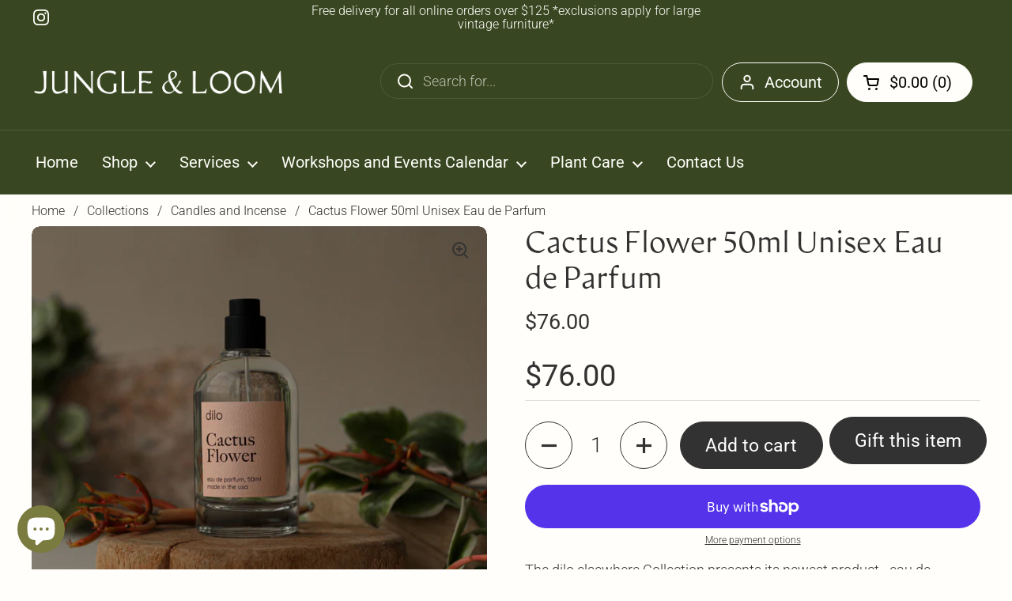

--- FILE ---
content_type: text/html; charset=utf-8
request_url: https://jungleandloom.com/products/cactus-flower-50ml-unisex-eau-de-parfum
body_size: 27574
content:
<!doctype html><html class="no-js" lang="en" dir="ltr">
<head>

	<meta charset="utf-8">
  <meta http-equiv="X-UA-Compatible" content="IE=edge,chrome=1">
  <meta name="viewport" content="width=device-width, initial-scale=1.0, height=device-height, minimum-scale=1.0"><link rel="shortcut icon" href="//jungleandloom.com/cdn/shop/files/J_L__Leafy_Plant_One-Leaf.png?crop=center&height=32&v=1666212546&width=32" type="image/png" /><title>Cactus Flower 50ml Unisex Eau de Parfum &ndash; Jungle &amp; Loom</title><meta name="description" content="The dilo elsewhere Collection presents its newest product - eau de parfum. **The Cactus Flower Fragrance Profile** Top Notes: agave, black pepper, bergamot Heart Notes: jasmine, cactus flower, mandarin Base Notes: redwood, moss, vetiver. Details: - 50ml Clear Glass Vessel with Matte Black Fine Mist Sprayer and Cap - Ho"><meta property="og:type" content="product">
  <meta property="og:title" content="Cactus Flower 50ml Unisex Eau de Parfum">

  
    <meta property="og:image" content="http://jungleandloom.com/cdn/shop/files/9363690d754155aa365535ab6f9e81cb5ac43706fda48b1931f79c2e25a159e3.jpg?v=1719157134&width=1024">
    <meta property="og:image:secure_url" content="https://jungleandloom.com/cdn/shop/files/9363690d754155aa365535ab6f9e81cb5ac43706fda48b1931f79c2e25a159e3.jpg?v=1719157134&width=1024">
    <meta property="og:image:width" content="1024">
    <meta property="og:image:height" content="1024">
  
    <meta property="og:image" content="http://jungleandloom.com/cdn/shop/files/3aea3247044e3456a6d418bed2d3881562af68e6c42b7461be66eabe6b4ab6f1.jpg?v=1719157136&width=1024">
    <meta property="og:image:secure_url" content="https://jungleandloom.com/cdn/shop/files/3aea3247044e3456a6d418bed2d3881562af68e6c42b7461be66eabe6b4ab6f1.jpg?v=1719157136&width=1024">
    <meta property="og:image:width" content="1024">
    <meta property="og:image:height" content="1024">
  
    <meta property="og:image" content="http://jungleandloom.com/cdn/shop/files/7e4ccf1a9e060f059634d300aa86966eb0e08c684442ad547970f60c3c26b4fb.jpg?v=1719157138&width=1024">
    <meta property="og:image:secure_url" content="https://jungleandloom.com/cdn/shop/files/7e4ccf1a9e060f059634d300aa86966eb0e08c684442ad547970f60c3c26b4fb.jpg?v=1719157138&width=1024">
    <meta property="og:image:width" content="1024">
    <meta property="og:image:height" content="1024">
  

  <meta property="product:price:amount" content="76.00">
  <meta property="product:price:currency" content="USD">
  <meta property="product:availability" content="in stock"><meta property="og:description" content="The dilo elsewhere Collection presents its newest product - eau de parfum. **The Cactus Flower Fragrance Profile** Top Notes: agave, black pepper, bergamot Heart Notes: jasmine, cactus flower, mandarin Base Notes: redwood, moss, vetiver. Details: - 50ml Clear Glass Vessel with Matte Black Fine Mist Sprayer and Cap - Ho"><meta property="og:url" content="https://jungleandloom.com/products/cactus-flower-50ml-unisex-eau-de-parfum">
<meta property="og:site_name" content="Jungle &amp; Loom"><meta name="twitter:card" content="summary"><meta name="twitter:title" content="Cactus Flower 50ml Unisex Eau de Parfum">
  <meta name="twitter:description" content="The dilo elsewhere Collection presents its newest product - eau de parfum.
**The Cactus Flower Fragrance Profile** Top Notes: agave, black pepper, bergamot Heart Notes: jasmine, cactus flower, mandarin Base Notes: redwood, moss, vetiver.
Details: - 50ml Clear Glass Vessel with Matte Black Fine Mist Sprayer and Cap - Housed in Heavy Cotton Telescoping Box with custom insert - w/ full color wrap sleeve.
Designed and Blended in Philadelphia, PA">
  <meta name="twitter:image" content="https://jungleandloom.com/cdn/shop/files/9363690d754155aa365535ab6f9e81cb5ac43706fda48b1931f79c2e25a159e3.jpg?crop=center&height=600&v=1719157134&width=600"><script type="application/ld+json">
  {
    "@context": "http://schema.org",
    "@type": "Product",
    "offers": [{
          "@type": "Offer",
          "name": "Default Title",
          "availability":"https://schema.org/InStock",
          "price": 76.0,
          "priceCurrency": "USD",
          "priceValidUntil": "2026-01-29","sku": "dilo.edp.cf","url": "/products/cactus-flower-50ml-unisex-eau-de-parfum/products/cactus-flower-50ml-unisex-eau-de-parfum?variant=45770252648607"
        }],"gtin8": "52648607",
      "productId": "52648607","brand": {
      "name": "dilo"
    },
    "name": "Cactus Flower 50ml Unisex Eau de Parfum",
    "description": "The dilo elsewhere Collection presents its newest product - eau de parfum.\n**The Cactus Flower Fragrance Profile** Top Notes: agave, black pepper, bergamot Heart Notes: jasmine, cactus flower, mandarin Base Notes: redwood, moss, vetiver.\nDetails: - 50ml Clear Glass Vessel with Matte Black Fine Mist Sprayer and Cap - Housed in Heavy Cotton Telescoping Box with custom insert - w\/ full color wrap sleeve.\nDesigned and Blended in Philadelphia, PA",
    "category": "Bath \u0026 Body",
    "url": "/products/cactus-flower-50ml-unisex-eau-de-parfum/products/cactus-flower-50ml-unisex-eau-de-parfum",
    "sku": "dilo.edp.cf",
    "image": {
      "@type": "ImageObject",
      "url": "https://jungleandloom.com/cdn/shop/files/9363690d754155aa365535ab6f9e81cb5ac43706fda48b1931f79c2e25a159e3.jpg?v=1719157134&width=1024",
      "image": "https://jungleandloom.com/cdn/shop/files/9363690d754155aa365535ab6f9e81cb5ac43706fda48b1931f79c2e25a159e3.jpg?v=1719157134&width=1024",
      "name": "Cactus Flower 50ml Unisex Eau de Parfum",
      "width": "1024",
      "height": "1024"
    }
  }
  </script><script type="application/ld+json">
  {
    "@context": "http://schema.org",
    "@type": "BreadcrumbList",
  "itemListElement": [{
      "@type": "ListItem",
      "position": 1,
      "name": "Home",
      "item": "https://jungleandloom.com"
    },{
          "@type": "ListItem",
          "position": 2,
          "name": "Cactus Flower 50ml Unisex Eau de Parfum",
          "item": "https://jungleandloom.com/products/cactus-flower-50ml-unisex-eau-de-parfum"
        }]
  }
  </script><script type="application/ld+json">
  {
    "@context": "http://schema.org",
    "@type" : "Organization",
  "name" : "Jungle \u0026amp; Loom",
  "url" : "https://jungleandloom.com",
  "potentialAction": {
    "@type": "SearchAction",
    "target": "/search?q={search_term}",
    "query-input": "required name=search_term"
  }
  }
  </script><link rel="canonical" href="https://jungleandloom.com/products/cactus-flower-50ml-unisex-eau-de-parfum">

  <link rel="preconnect" href="https://cdn.shopify.com"><link rel="preconnect" href="https://fonts.shopifycdn.com" crossorigin><link rel="preload" href="//jungleandloom.com/cdn/fonts/roboto/roboto_n3.9ac06d5955eb603264929711f38e40623ddc14db.woff2" as="font" type="font/woff2" crossorigin><style type="text/css">

@font-face {
  font-family: "ArtifexHandCF-ExtraLight";
  src: url('https://cdn.shopify.com/s/files/1/0498/3960/3871/files/ArtifexHandCF-ExtraLight.woff?v=1666193606') format("woff");
}
@font-face {
  font-family: "ArtifexHandCF-ExtraLight";
  src: url('https://cdn.shopify.com/s/files/1/0498/3960/3871/files/ArtifexHandCF-ExtraLight.otf?v=1666191855') format("otf");
}
@font-face {
  font-family: Roboto;
  font-weight: 300;
  font-style: normal;
  font-display: swap;
  src: url("//jungleandloom.com/cdn/fonts/roboto/roboto_n3.9ac06d5955eb603264929711f38e40623ddc14db.woff2") format("woff2"),
       url("//jungleandloom.com/cdn/fonts/roboto/roboto_n3.797df4bf78042ba6106158fcf6a8d0e116fbfdae.woff") format("woff");
}
@font-face {
  font-family: Roboto;
  font-weight: 400;
  font-style: normal;
  font-display: swap;
  src: url("//jungleandloom.com/cdn/fonts/roboto/roboto_n4.2019d890f07b1852f56ce63ba45b2db45d852cba.woff2") format("woff2"),
       url("//jungleandloom.com/cdn/fonts/roboto/roboto_n4.238690e0007583582327135619c5f7971652fa9d.woff") format("woff");
}
@font-face {
  font-family: Roboto;
  font-weight: 300;
  font-style: italic;
  font-display: swap;
  src: url("//jungleandloom.com/cdn/fonts/roboto/roboto_i3.7ba64865c0576ce320cbaa5e1e04a91d9daa2d3a.woff2") format("woff2"),
       url("//jungleandloom.com/cdn/fonts/roboto/roboto_i3.d974836b0cbb56a5fb4f6622c83b31968fe4c5d0.woff") format("woff");
}




</style>
<style type="text/css">

  :root {

    /* Font variables */

    --font-stack-headings: "ArtifexHandCF-ExtraLight";
    --font-weight-headings: ;
    --font-style-headings: ;

    --font-stack-body: Roboto, sans-serif;
    --font-weight-body: 300;--font-weight-body-bold: 400;--font-style-body: normal;--font-weight-buttons: var(--font-weight-body-bold);--font-weight-menu: var(--font-weight-body-bold);--base-headings-size: 54;
    --base-headings-line: 1.2;
    --base-body-size: 18;
    --base-body-line: 1.2;

    --base-menu-size: 20;

    /* Color variables */

    --color-background-header: #384721;
    --color-secondary-background-header: rgba(255, 254, 250, 0.08);
    --color-opacity-background-header: rgba(56, 71, 33, 0);
    --color-text-header: #fffefa;
    --color-foreground-header: #000;
    --color-accent-header: #d7c39d;
    --color-foreground-accent-header: #000;
    --color-borders-header: rgba(255, 254, 250, 0.1);

    --color-background-main: #fffefa;
    --color-secondary-background-main: rgba(51, 50, 50, 0.08);
    --color-third-background-main: rgba(51, 50, 50, 0.04);
    --color-fourth-background-main: rgba(51, 50, 50, 0.02);
    --color-opacity-background-main: rgba(255, 254, 250, 0);
    --color-text-main: #333232;
    --color-foreground-main: #fff;
    --color-secondary-text-main: rgba(51, 50, 50, 0.6);
    --color-accent-main: #a38735;
    --color-foreground-accent-main: #fff;
    --color-borders-main: rgba(51, 50, 50, 0.15);

    --color-background-cards: #fffefa;
    --color-text-cards: #333232;
    --color-foreground-cards: #fff;
    --color-secondary-text-cards: rgba(51, 50, 50, 0.6);
    --color-accent-cards: #a38735;
    --color-foreground-accent-cards: #fff;
    --color-borders-cards: #fffefa;

    --color-background-footer: #a38735;
    --color-text-footer: #fffefa;
    --color-accent-footer: #d7c39d;
    --color-borders-footer: rgba(255, 254, 250, 0.15);

    --color-borders-forms-primary: rgba(51, 50, 50, 0.3);
    --color-borders-forms-secondary: rgba(51, 50, 50, 0.6);

    /* Borders */

    --border-width-cards: 0px;
    --border-radius-cards: 10px;
    --border-width-buttons: 1px;
    --border-radius-buttons: 30px;
    --border-width-forms: 1px;
    --border-radius-forms: 5px;

    /* Layout */
    --grid-gap-original-base: 24px;
    --container-vertical-space-base: 50px;

  }

  .facets__summary, #main select, .sidebar select {
    background-image: url('data:image/svg+xml;utf8,<svg width="13" height="8" fill="none" xmlns="http://www.w3.org/2000/svg"><path d="M1.414.086 7.9 6.57 6.485 7.985 0 1.5 1.414.086Z" fill="%23333232"/><path d="M12.985 1.515 6.5 8 5.085 6.586 11.571.101l1.414 1.414Z" fill="%23333232"/></svg>');
  }

  .card .star-rating__stars {
    background-image: url('data:image/svg+xml;utf8,<svg width="20" height="13" viewBox="0 0 14 13" fill="none" xmlns="http://www.w3.org/2000/svg"><path d="m7 0 1.572 4.837h5.085l-4.114 2.99 1.572 4.836L7 9.673l-4.114 2.99 1.571-4.837-4.114-2.99h5.085L7 0Z" stroke="%23333232" stroke-width="1"/></svg>');
  }
  .card .star-rating__stars-active {
    background-image: url('data:image/svg+xml;utf8,<svg width="20" height="13" viewBox="0 0 14 13" fill="none" xmlns="http://www.w3.org/2000/svg"><path d="m7 0 1.572 4.837h5.085l-4.114 2.99 1.572 4.836L7 9.673l-4.114 2.99 1.571-4.837-4.114-2.99h5.085L7 0Z" fill="%23333232" stroke-width="0"/></svg>');
  }

  .star-rating__stars {
    background-image: url('data:image/svg+xml;utf8,<svg width="20" height="13" viewBox="0 0 14 13" fill="none" xmlns="http://www.w3.org/2000/svg"><path d="m7 0 1.572 4.837h5.085l-4.114 2.99 1.572 4.836L7 9.673l-4.114 2.99 1.571-4.837-4.114-2.99h5.085L7 0Z" stroke="%23333232" stroke-width="1"/></svg>');
  }
  .star-rating__stars-active {
    background-image: url('data:image/svg+xml;utf8,<svg width="20" height="13" viewBox="0 0 14 13" fill="none" xmlns="http://www.w3.org/2000/svg"><path d="m7 0 1.572 4.837h5.085l-4.114 2.99 1.572 4.836L7 9.673l-4.114 2.99 1.571-4.837-4.114-2.99h5.085L7 0Z" fill="%23333232" stroke-width="0"/></svg>');
  }

</style>

<style id="root-height">
  :root {
    --window-height: 100vh;
  }
</style><link href="//jungleandloom.com/cdn/shop/t/8/assets/theme.css?v=3870382757751406001668099469" as="style" rel="preload"><link href="//jungleandloom.com/cdn/shop/t/8/assets/section-header.css?v=53341520990895507171668099488" as="style" rel="preload"><link href="//jungleandloom.com/cdn/shop/t/8/assets/section-main-product.css?v=159339899130733155291668099468" as="style" rel="preload"><link rel="preload" as="image" href="//jungleandloom.com/cdn/shop/files/9363690d754155aa365535ab6f9e81cb5ac43706fda48b1931f79c2e25a159e3.jpg?v=1719157134&width=480" imagesrcset="//jungleandloom.com/cdn/shop/files/9363690d754155aa365535ab6f9e81cb5ac43706fda48b1931f79c2e25a159e3.jpg?v=1719157134&width=240 240w,//jungleandloom.com/cdn/shop/files/9363690d754155aa365535ab6f9e81cb5ac43706fda48b1931f79c2e25a159e3.jpg?v=1719157134&width=360 360w,//jungleandloom.com/cdn/shop/files/9363690d754155aa365535ab6f9e81cb5ac43706fda48b1931f79c2e25a159e3.jpg?v=1719157134&width=420 420w,//jungleandloom.com/cdn/shop/files/9363690d754155aa365535ab6f9e81cb5ac43706fda48b1931f79c2e25a159e3.jpg?v=1719157134&width=480 480w,//jungleandloom.com/cdn/shop/files/9363690d754155aa365535ab6f9e81cb5ac43706fda48b1931f79c2e25a159e3.jpg?v=1719157134&width=640 640w,//jungleandloom.com/cdn/shop/files/9363690d754155aa365535ab6f9e81cb5ac43706fda48b1931f79c2e25a159e3.jpg?v=1719157134&width=840 840w,//jungleandloom.com/cdn/shop/files/9363690d754155aa365535ab6f9e81cb5ac43706fda48b1931f79c2e25a159e3.jpg?v=1719157134&width=1080 1080w,//jungleandloom.com/cdn/shop/files/9363690d754155aa365535ab6f9e81cb5ac43706fda48b1931f79c2e25a159e3.jpg?v=1719157134&width=1280 1280w,//jungleandloom.com/cdn/shop/files/9363690d754155aa365535ab6f9e81cb5ac43706fda48b1931f79c2e25a159e3.jpg?v=1719157134&width=1540 1540w,//jungleandloom.com/cdn/shop/files/9363690d754155aa365535ab6f9e81cb5ac43706fda48b1931f79c2e25a159e3.jpg?v=1719157134&width=1860 1860w,//jungleandloom.com/cdn/shop/files/9363690d754155aa365535ab6f9e81cb5ac43706fda48b1931f79c2e25a159e3.jpg?v=1719157134&width=2100 2100w,//jungleandloom.com/cdn/shop/files/9363690d754155aa365535ab6f9e81cb5ac43706fda48b1931f79c2e25a159e3.jpg?v=1719157134&width=2460 2460w,//jungleandloom.com/cdn/shop/files/9363690d754155aa365535ab6f9e81cb5ac43706fda48b1931f79c2e25a159e3.jpg?v=1719157134&width=2820 2820w,//jungleandloom.com/cdn/shop/files/9363690d754155aa365535ab6f9e81cb5ac43706fda48b1931f79c2e25a159e3.jpg?v=1719157134&width=3360 3360w" imagesizes="(max-width: 767px) calc(100vw - 20px), (max-width: 1360px) 50vw, 620px"><link href="//jungleandloom.com/cdn/shop/t/8/assets/theme.css?v=3870382757751406001668099469" rel="stylesheet" type="text/css" media="all" />

	<script>window.performance && window.performance.mark && window.performance.mark('shopify.content_for_header.start');</script><meta name="facebook-domain-verification" content="ahr9b6tld4y52pf8zo9zxycidkj0oq">
<meta id="shopify-digital-wallet" name="shopify-digital-wallet" content="/49839603871/digital_wallets/dialog">
<meta name="shopify-checkout-api-token" content="d226390022c197705543e4997b1708d2">
<link rel="alternate" type="application/json+oembed" href="https://jungleandloom.com/products/cactus-flower-50ml-unisex-eau-de-parfum.oembed">
<script async="async" src="/checkouts/internal/preloads.js?locale=en-US"></script>
<link rel="preconnect" href="https://shop.app" crossorigin="anonymous">
<script async="async" src="https://shop.app/checkouts/internal/preloads.js?locale=en-US&shop_id=49839603871" crossorigin="anonymous"></script>
<script id="shopify-features" type="application/json">{"accessToken":"d226390022c197705543e4997b1708d2","betas":["rich-media-storefront-analytics"],"domain":"jungleandloom.com","predictiveSearch":true,"shopId":49839603871,"locale":"en"}</script>
<script>var Shopify = Shopify || {};
Shopify.shop = "jungle-and-loom.myshopify.com";
Shopify.locale = "en";
Shopify.currency = {"active":"USD","rate":"1.0"};
Shopify.country = "US";
Shopify.theme = {"name":"Local","id":131981967519,"schema_name":"Local","schema_version":"1.1.0","theme_store_id":1651,"role":"main"};
Shopify.theme.handle = "null";
Shopify.theme.style = {"id":null,"handle":null};
Shopify.cdnHost = "jungleandloom.com/cdn";
Shopify.routes = Shopify.routes || {};
Shopify.routes.root = "/";</script>
<script type="module">!function(o){(o.Shopify=o.Shopify||{}).modules=!0}(window);</script>
<script>!function(o){function n(){var o=[];function n(){o.push(Array.prototype.slice.apply(arguments))}return n.q=o,n}var t=o.Shopify=o.Shopify||{};t.loadFeatures=n(),t.autoloadFeatures=n()}(window);</script>
<script>
  window.ShopifyPay = window.ShopifyPay || {};
  window.ShopifyPay.apiHost = "shop.app\/pay";
  window.ShopifyPay.redirectState = null;
</script>
<script id="shop-js-analytics" type="application/json">{"pageType":"product"}</script>
<script defer="defer" async type="module" src="//jungleandloom.com/cdn/shopifycloud/shop-js/modules/v2/client.init-shop-cart-sync_C5BV16lS.en.esm.js"></script>
<script defer="defer" async type="module" src="//jungleandloom.com/cdn/shopifycloud/shop-js/modules/v2/chunk.common_CygWptCX.esm.js"></script>
<script type="module">
  await import("//jungleandloom.com/cdn/shopifycloud/shop-js/modules/v2/client.init-shop-cart-sync_C5BV16lS.en.esm.js");
await import("//jungleandloom.com/cdn/shopifycloud/shop-js/modules/v2/chunk.common_CygWptCX.esm.js");

  window.Shopify.SignInWithShop?.initShopCartSync?.({"fedCMEnabled":true,"windoidEnabled":true});

</script>
<script>
  window.Shopify = window.Shopify || {};
  if (!window.Shopify.featureAssets) window.Shopify.featureAssets = {};
  window.Shopify.featureAssets['shop-js'] = {"shop-cart-sync":["modules/v2/client.shop-cart-sync_ZFArdW7E.en.esm.js","modules/v2/chunk.common_CygWptCX.esm.js"],"init-fed-cm":["modules/v2/client.init-fed-cm_CmiC4vf6.en.esm.js","modules/v2/chunk.common_CygWptCX.esm.js"],"shop-button":["modules/v2/client.shop-button_tlx5R9nI.en.esm.js","modules/v2/chunk.common_CygWptCX.esm.js"],"shop-cash-offers":["modules/v2/client.shop-cash-offers_DOA2yAJr.en.esm.js","modules/v2/chunk.common_CygWptCX.esm.js","modules/v2/chunk.modal_D71HUcav.esm.js"],"init-windoid":["modules/v2/client.init-windoid_sURxWdc1.en.esm.js","modules/v2/chunk.common_CygWptCX.esm.js"],"shop-toast-manager":["modules/v2/client.shop-toast-manager_ClPi3nE9.en.esm.js","modules/v2/chunk.common_CygWptCX.esm.js"],"init-shop-email-lookup-coordinator":["modules/v2/client.init-shop-email-lookup-coordinator_B8hsDcYM.en.esm.js","modules/v2/chunk.common_CygWptCX.esm.js"],"init-shop-cart-sync":["modules/v2/client.init-shop-cart-sync_C5BV16lS.en.esm.js","modules/v2/chunk.common_CygWptCX.esm.js"],"avatar":["modules/v2/client.avatar_BTnouDA3.en.esm.js"],"pay-button":["modules/v2/client.pay-button_FdsNuTd3.en.esm.js","modules/v2/chunk.common_CygWptCX.esm.js"],"init-customer-accounts":["modules/v2/client.init-customer-accounts_DxDtT_ad.en.esm.js","modules/v2/client.shop-login-button_C5VAVYt1.en.esm.js","modules/v2/chunk.common_CygWptCX.esm.js","modules/v2/chunk.modal_D71HUcav.esm.js"],"init-shop-for-new-customer-accounts":["modules/v2/client.init-shop-for-new-customer-accounts_ChsxoAhi.en.esm.js","modules/v2/client.shop-login-button_C5VAVYt1.en.esm.js","modules/v2/chunk.common_CygWptCX.esm.js","modules/v2/chunk.modal_D71HUcav.esm.js"],"shop-login-button":["modules/v2/client.shop-login-button_C5VAVYt1.en.esm.js","modules/v2/chunk.common_CygWptCX.esm.js","modules/v2/chunk.modal_D71HUcav.esm.js"],"init-customer-accounts-sign-up":["modules/v2/client.init-customer-accounts-sign-up_CPSyQ0Tj.en.esm.js","modules/v2/client.shop-login-button_C5VAVYt1.en.esm.js","modules/v2/chunk.common_CygWptCX.esm.js","modules/v2/chunk.modal_D71HUcav.esm.js"],"shop-follow-button":["modules/v2/client.shop-follow-button_Cva4Ekp9.en.esm.js","modules/v2/chunk.common_CygWptCX.esm.js","modules/v2/chunk.modal_D71HUcav.esm.js"],"checkout-modal":["modules/v2/client.checkout-modal_BPM8l0SH.en.esm.js","modules/v2/chunk.common_CygWptCX.esm.js","modules/v2/chunk.modal_D71HUcav.esm.js"],"lead-capture":["modules/v2/client.lead-capture_Bi8yE_yS.en.esm.js","modules/v2/chunk.common_CygWptCX.esm.js","modules/v2/chunk.modal_D71HUcav.esm.js"],"shop-login":["modules/v2/client.shop-login_D6lNrXab.en.esm.js","modules/v2/chunk.common_CygWptCX.esm.js","modules/v2/chunk.modal_D71HUcav.esm.js"],"payment-terms":["modules/v2/client.payment-terms_CZxnsJam.en.esm.js","modules/v2/chunk.common_CygWptCX.esm.js","modules/v2/chunk.modal_D71HUcav.esm.js"]};
</script>
<script>(function() {
  var isLoaded = false;
  function asyncLoad() {
    if (isLoaded) return;
    isLoaded = true;
    var urls = ["https:\/\/gifted-scripts.s3.amazonaws.com\/custom-script.js?shop=jungle-and-loom.myshopify.com"];
    for (var i = 0; i < urls.length; i++) {
      var s = document.createElement('script');
      s.type = 'text/javascript';
      s.async = true;
      s.src = urls[i];
      var x = document.getElementsByTagName('script')[0];
      x.parentNode.insertBefore(s, x);
    }
  };
  if(window.attachEvent) {
    window.attachEvent('onload', asyncLoad);
  } else {
    window.addEventListener('load', asyncLoad, false);
  }
})();</script>
<script id="__st">var __st={"a":49839603871,"offset":-18000,"reqid":"e95603e6-a007-449d-bef6-f1c48548a0b0-1768840818","pageurl":"jungleandloom.com\/products\/cactus-flower-50ml-unisex-eau-de-parfum","u":"a6bf4f9eb88b","p":"product","rtyp":"product","rid":9343073648799};</script>
<script>window.ShopifyPaypalV4VisibilityTracking = true;</script>
<script id="captcha-bootstrap">!function(){'use strict';const t='contact',e='account',n='new_comment',o=[[t,t],['blogs',n],['comments',n],[t,'customer']],c=[[e,'customer_login'],[e,'guest_login'],[e,'recover_customer_password'],[e,'create_customer']],r=t=>t.map((([t,e])=>`form[action*='/${t}']:not([data-nocaptcha='true']) input[name='form_type'][value='${e}']`)).join(','),a=t=>()=>t?[...document.querySelectorAll(t)].map((t=>t.form)):[];function s(){const t=[...o],e=r(t);return a(e)}const i='password',u='form_key',d=['recaptcha-v3-token','g-recaptcha-response','h-captcha-response',i],f=()=>{try{return window.sessionStorage}catch{return}},m='__shopify_v',_=t=>t.elements[u];function p(t,e,n=!1){try{const o=window.sessionStorage,c=JSON.parse(o.getItem(e)),{data:r}=function(t){const{data:e,action:n}=t;return t[m]||n?{data:e,action:n}:{data:t,action:n}}(c);for(const[e,n]of Object.entries(r))t.elements[e]&&(t.elements[e].value=n);n&&o.removeItem(e)}catch(o){console.error('form repopulation failed',{error:o})}}const l='form_type',E='cptcha';function T(t){t.dataset[E]=!0}const w=window,h=w.document,L='Shopify',v='ce_forms',y='captcha';let A=!1;((t,e)=>{const n=(g='f06e6c50-85a8-45c8-87d0-21a2b65856fe',I='https://cdn.shopify.com/shopifycloud/storefront-forms-hcaptcha/ce_storefront_forms_captcha_hcaptcha.v1.5.2.iife.js',D={infoText:'Protected by hCaptcha',privacyText:'Privacy',termsText:'Terms'},(t,e,n)=>{const o=w[L][v],c=o.bindForm;if(c)return c(t,g,e,D).then(n);var r;o.q.push([[t,g,e,D],n]),r=I,A||(h.body.append(Object.assign(h.createElement('script'),{id:'captcha-provider',async:!0,src:r})),A=!0)});var g,I,D;w[L]=w[L]||{},w[L][v]=w[L][v]||{},w[L][v].q=[],w[L][y]=w[L][y]||{},w[L][y].protect=function(t,e){n(t,void 0,e),T(t)},Object.freeze(w[L][y]),function(t,e,n,w,h,L){const[v,y,A,g]=function(t,e,n){const i=e?o:[],u=t?c:[],d=[...i,...u],f=r(d),m=r(i),_=r(d.filter((([t,e])=>n.includes(e))));return[a(f),a(m),a(_),s()]}(w,h,L),I=t=>{const e=t.target;return e instanceof HTMLFormElement?e:e&&e.form},D=t=>v().includes(t);t.addEventListener('submit',(t=>{const e=I(t);if(!e)return;const n=D(e)&&!e.dataset.hcaptchaBound&&!e.dataset.recaptchaBound,o=_(e),c=g().includes(e)&&(!o||!o.value);(n||c)&&t.preventDefault(),c&&!n&&(function(t){try{if(!f())return;!function(t){const e=f();if(!e)return;const n=_(t);if(!n)return;const o=n.value;o&&e.removeItem(o)}(t);const e=Array.from(Array(32),(()=>Math.random().toString(36)[2])).join('');!function(t,e){_(t)||t.append(Object.assign(document.createElement('input'),{type:'hidden',name:u})),t.elements[u].value=e}(t,e),function(t,e){const n=f();if(!n)return;const o=[...t.querySelectorAll(`input[type='${i}']`)].map((({name:t})=>t)),c=[...d,...o],r={};for(const[a,s]of new FormData(t).entries())c.includes(a)||(r[a]=s);n.setItem(e,JSON.stringify({[m]:1,action:t.action,data:r}))}(t,e)}catch(e){console.error('failed to persist form',e)}}(e),e.submit())}));const S=(t,e)=>{t&&!t.dataset[E]&&(n(t,e.some((e=>e===t))),T(t))};for(const o of['focusin','change'])t.addEventListener(o,(t=>{const e=I(t);D(e)&&S(e,y())}));const B=e.get('form_key'),M=e.get(l),P=B&&M;t.addEventListener('DOMContentLoaded',(()=>{const t=y();if(P)for(const e of t)e.elements[l].value===M&&p(e,B);[...new Set([...A(),...v().filter((t=>'true'===t.dataset.shopifyCaptcha))])].forEach((e=>S(e,t)))}))}(h,new URLSearchParams(w.location.search),n,t,e,['guest_login'])})(!0,!0)}();</script>
<script integrity="sha256-4kQ18oKyAcykRKYeNunJcIwy7WH5gtpwJnB7kiuLZ1E=" data-source-attribution="shopify.loadfeatures" defer="defer" src="//jungleandloom.com/cdn/shopifycloud/storefront/assets/storefront/load_feature-a0a9edcb.js" crossorigin="anonymous"></script>
<script crossorigin="anonymous" defer="defer" src="//jungleandloom.com/cdn/shopifycloud/storefront/assets/shopify_pay/storefront-65b4c6d7.js?v=20250812"></script>
<script data-source-attribution="shopify.dynamic_checkout.dynamic.init">var Shopify=Shopify||{};Shopify.PaymentButton=Shopify.PaymentButton||{isStorefrontPortableWallets:!0,init:function(){window.Shopify.PaymentButton.init=function(){};var t=document.createElement("script");t.src="https://jungleandloom.com/cdn/shopifycloud/portable-wallets/latest/portable-wallets.en.js",t.type="module",document.head.appendChild(t)}};
</script>
<script data-source-attribution="shopify.dynamic_checkout.buyer_consent">
  function portableWalletsHideBuyerConsent(e){var t=document.getElementById("shopify-buyer-consent"),n=document.getElementById("shopify-subscription-policy-button");t&&n&&(t.classList.add("hidden"),t.setAttribute("aria-hidden","true"),n.removeEventListener("click",e))}function portableWalletsShowBuyerConsent(e){var t=document.getElementById("shopify-buyer-consent"),n=document.getElementById("shopify-subscription-policy-button");t&&n&&(t.classList.remove("hidden"),t.removeAttribute("aria-hidden"),n.addEventListener("click",e))}window.Shopify?.PaymentButton&&(window.Shopify.PaymentButton.hideBuyerConsent=portableWalletsHideBuyerConsent,window.Shopify.PaymentButton.showBuyerConsent=portableWalletsShowBuyerConsent);
</script>
<script>
  function portableWalletsCleanup(e){e&&e.src&&console.error("Failed to load portable wallets script "+e.src);var t=document.querySelectorAll("shopify-accelerated-checkout .shopify-payment-button__skeleton, shopify-accelerated-checkout-cart .wallet-cart-button__skeleton"),e=document.getElementById("shopify-buyer-consent");for(let e=0;e<t.length;e++)t[e].remove();e&&e.remove()}function portableWalletsNotLoadedAsModule(e){e instanceof ErrorEvent&&"string"==typeof e.message&&e.message.includes("import.meta")&&"string"==typeof e.filename&&e.filename.includes("portable-wallets")&&(window.removeEventListener("error",portableWalletsNotLoadedAsModule),window.Shopify.PaymentButton.failedToLoad=e,"loading"===document.readyState?document.addEventListener("DOMContentLoaded",window.Shopify.PaymentButton.init):window.Shopify.PaymentButton.init())}window.addEventListener("error",portableWalletsNotLoadedAsModule);
</script>

<script type="module" src="https://jungleandloom.com/cdn/shopifycloud/portable-wallets/latest/portable-wallets.en.js" onError="portableWalletsCleanup(this)" crossorigin="anonymous"></script>
<script nomodule>
  document.addEventListener("DOMContentLoaded", portableWalletsCleanup);
</script>

<link id="shopify-accelerated-checkout-styles" rel="stylesheet" media="screen" href="https://jungleandloom.com/cdn/shopifycloud/portable-wallets/latest/accelerated-checkout-backwards-compat.css" crossorigin="anonymous">
<style id="shopify-accelerated-checkout-cart">
        #shopify-buyer-consent {
  margin-top: 1em;
  display: inline-block;
  width: 100%;
}

#shopify-buyer-consent.hidden {
  display: none;
}

#shopify-subscription-policy-button {
  background: none;
  border: none;
  padding: 0;
  text-decoration: underline;
  font-size: inherit;
  cursor: pointer;
}

#shopify-subscription-policy-button::before {
  box-shadow: none;
}

      </style>
<script id="sections-script" data-sections="product-recommendations" defer="defer" src="//jungleandloom.com/cdn/shop/t/8/compiled_assets/scripts.js?31037"></script>
<script>window.performance && window.performance.mark && window.performance.mark('shopify.content_for_header.end');</script>

  <script>
    const rbi = [];
    const ribSetSize = (img) => {
      if ( img.offsetWidth / img.dataset.ratio < img.offsetHeight ) {
        img.setAttribute('sizes', `${Math.ceil(img.offsetHeight * img.dataset.ratio)}px`);
      } else {
        img.setAttribute('sizes', `${Math.ceil(img.offsetWidth)}px`);
      }
    }
    const debounce = (fn, wait) => {
      let t;
      return (...args) => {
        clearTimeout(t);
        t = setTimeout(() => fn.apply(this, args), wait);
      };
    }
    window.KEYCODES = {
      TAB: 9,
      ESC: 27,
      DOWN: 40,
      RIGHT: 39,
      UP: 38,
      LEFT: 37,
      RETURN: 13
    };
    window.addEventListener('resize', debounce(()=>{
      for ( let img of rbi ) {
        ribSetSize(img);
      }
    }, 250));
  </script><noscript>
    <link rel="stylesheet" href="//jungleandloom.com/cdn/shop/t/8/assets/theme-noscript.css?v=143499523122431679711668099470">
  </noscript>

<script src="https://cdn.shopify.com/extensions/7bc9bb47-adfa-4267-963e-cadee5096caf/inbox-1252/assets/inbox-chat-loader.js" type="text/javascript" defer="defer"></script>
<link href="https://monorail-edge.shopifysvc.com" rel="dns-prefetch">
<script>(function(){if ("sendBeacon" in navigator && "performance" in window) {try {var session_token_from_headers = performance.getEntriesByType('navigation')[0].serverTiming.find(x => x.name == '_s').description;} catch {var session_token_from_headers = undefined;}var session_cookie_matches = document.cookie.match(/_shopify_s=([^;]*)/);var session_token_from_cookie = session_cookie_matches && session_cookie_matches.length === 2 ? session_cookie_matches[1] : "";var session_token = session_token_from_headers || session_token_from_cookie || "";function handle_abandonment_event(e) {var entries = performance.getEntries().filter(function(entry) {return /monorail-edge.shopifysvc.com/.test(entry.name);});if (!window.abandonment_tracked && entries.length === 0) {window.abandonment_tracked = true;var currentMs = Date.now();var navigation_start = performance.timing.navigationStart;var payload = {shop_id: 49839603871,url: window.location.href,navigation_start,duration: currentMs - navigation_start,session_token,page_type: "product"};window.navigator.sendBeacon("https://monorail-edge.shopifysvc.com/v1/produce", JSON.stringify({schema_id: "online_store_buyer_site_abandonment/1.1",payload: payload,metadata: {event_created_at_ms: currentMs,event_sent_at_ms: currentMs}}));}}window.addEventListener('pagehide', handle_abandonment_event);}}());</script>
<script id="web-pixels-manager-setup">(function e(e,d,r,n,o){if(void 0===o&&(o={}),!Boolean(null===(a=null===(i=window.Shopify)||void 0===i?void 0:i.analytics)||void 0===a?void 0:a.replayQueue)){var i,a;window.Shopify=window.Shopify||{};var t=window.Shopify;t.analytics=t.analytics||{};var s=t.analytics;s.replayQueue=[],s.publish=function(e,d,r){return s.replayQueue.push([e,d,r]),!0};try{self.performance.mark("wpm:start")}catch(e){}var l=function(){var e={modern:/Edge?\/(1{2}[4-9]|1[2-9]\d|[2-9]\d{2}|\d{4,})\.\d+(\.\d+|)|Firefox\/(1{2}[4-9]|1[2-9]\d|[2-9]\d{2}|\d{4,})\.\d+(\.\d+|)|Chrom(ium|e)\/(9{2}|\d{3,})\.\d+(\.\d+|)|(Maci|X1{2}).+ Version\/(15\.\d+|(1[6-9]|[2-9]\d|\d{3,})\.\d+)([,.]\d+|)( \(\w+\)|)( Mobile\/\w+|) Safari\/|Chrome.+OPR\/(9{2}|\d{3,})\.\d+\.\d+|(CPU[ +]OS|iPhone[ +]OS|CPU[ +]iPhone|CPU IPhone OS|CPU iPad OS)[ +]+(15[._]\d+|(1[6-9]|[2-9]\d|\d{3,})[._]\d+)([._]\d+|)|Android:?[ /-](13[3-9]|1[4-9]\d|[2-9]\d{2}|\d{4,})(\.\d+|)(\.\d+|)|Android.+Firefox\/(13[5-9]|1[4-9]\d|[2-9]\d{2}|\d{4,})\.\d+(\.\d+|)|Android.+Chrom(ium|e)\/(13[3-9]|1[4-9]\d|[2-9]\d{2}|\d{4,})\.\d+(\.\d+|)|SamsungBrowser\/([2-9]\d|\d{3,})\.\d+/,legacy:/Edge?\/(1[6-9]|[2-9]\d|\d{3,})\.\d+(\.\d+|)|Firefox\/(5[4-9]|[6-9]\d|\d{3,})\.\d+(\.\d+|)|Chrom(ium|e)\/(5[1-9]|[6-9]\d|\d{3,})\.\d+(\.\d+|)([\d.]+$|.*Safari\/(?![\d.]+ Edge\/[\d.]+$))|(Maci|X1{2}).+ Version\/(10\.\d+|(1[1-9]|[2-9]\d|\d{3,})\.\d+)([,.]\d+|)( \(\w+\)|)( Mobile\/\w+|) Safari\/|Chrome.+OPR\/(3[89]|[4-9]\d|\d{3,})\.\d+\.\d+|(CPU[ +]OS|iPhone[ +]OS|CPU[ +]iPhone|CPU IPhone OS|CPU iPad OS)[ +]+(10[._]\d+|(1[1-9]|[2-9]\d|\d{3,})[._]\d+)([._]\d+|)|Android:?[ /-](13[3-9]|1[4-9]\d|[2-9]\d{2}|\d{4,})(\.\d+|)(\.\d+|)|Mobile Safari.+OPR\/([89]\d|\d{3,})\.\d+\.\d+|Android.+Firefox\/(13[5-9]|1[4-9]\d|[2-9]\d{2}|\d{4,})\.\d+(\.\d+|)|Android.+Chrom(ium|e)\/(13[3-9]|1[4-9]\d|[2-9]\d{2}|\d{4,})\.\d+(\.\d+|)|Android.+(UC? ?Browser|UCWEB|U3)[ /]?(15\.([5-9]|\d{2,})|(1[6-9]|[2-9]\d|\d{3,})\.\d+)\.\d+|SamsungBrowser\/(5\.\d+|([6-9]|\d{2,})\.\d+)|Android.+MQ{2}Browser\/(14(\.(9|\d{2,})|)|(1[5-9]|[2-9]\d|\d{3,})(\.\d+|))(\.\d+|)|K[Aa][Ii]OS\/(3\.\d+|([4-9]|\d{2,})\.\d+)(\.\d+|)/},d=e.modern,r=e.legacy,n=navigator.userAgent;return n.match(d)?"modern":n.match(r)?"legacy":"unknown"}(),u="modern"===l?"modern":"legacy",c=(null!=n?n:{modern:"",legacy:""})[u],f=function(e){return[e.baseUrl,"/wpm","/b",e.hashVersion,"modern"===e.buildTarget?"m":"l",".js"].join("")}({baseUrl:d,hashVersion:r,buildTarget:u}),m=function(e){var d=e.version,r=e.bundleTarget,n=e.surface,o=e.pageUrl,i=e.monorailEndpoint;return{emit:function(e){var a=e.status,t=e.errorMsg,s=(new Date).getTime(),l=JSON.stringify({metadata:{event_sent_at_ms:s},events:[{schema_id:"web_pixels_manager_load/3.1",payload:{version:d,bundle_target:r,page_url:o,status:a,surface:n,error_msg:t},metadata:{event_created_at_ms:s}}]});if(!i)return console&&console.warn&&console.warn("[Web Pixels Manager] No Monorail endpoint provided, skipping logging."),!1;try{return self.navigator.sendBeacon.bind(self.navigator)(i,l)}catch(e){}var u=new XMLHttpRequest;try{return u.open("POST",i,!0),u.setRequestHeader("Content-Type","text/plain"),u.send(l),!0}catch(e){return console&&console.warn&&console.warn("[Web Pixels Manager] Got an unhandled error while logging to Monorail."),!1}}}}({version:r,bundleTarget:l,surface:e.surface,pageUrl:self.location.href,monorailEndpoint:e.monorailEndpoint});try{o.browserTarget=l,function(e){var d=e.src,r=e.async,n=void 0===r||r,o=e.onload,i=e.onerror,a=e.sri,t=e.scriptDataAttributes,s=void 0===t?{}:t,l=document.createElement("script"),u=document.querySelector("head"),c=document.querySelector("body");if(l.async=n,l.src=d,a&&(l.integrity=a,l.crossOrigin="anonymous"),s)for(var f in s)if(Object.prototype.hasOwnProperty.call(s,f))try{l.dataset[f]=s[f]}catch(e){}if(o&&l.addEventListener("load",o),i&&l.addEventListener("error",i),u)u.appendChild(l);else{if(!c)throw new Error("Did not find a head or body element to append the script");c.appendChild(l)}}({src:f,async:!0,onload:function(){if(!function(){var e,d;return Boolean(null===(d=null===(e=window.Shopify)||void 0===e?void 0:e.analytics)||void 0===d?void 0:d.initialized)}()){var d=window.webPixelsManager.init(e)||void 0;if(d){var r=window.Shopify.analytics;r.replayQueue.forEach((function(e){var r=e[0],n=e[1],o=e[2];d.publishCustomEvent(r,n,o)})),r.replayQueue=[],r.publish=d.publishCustomEvent,r.visitor=d.visitor,r.initialized=!0}}},onerror:function(){return m.emit({status:"failed",errorMsg:"".concat(f," has failed to load")})},sri:function(e){var d=/^sha384-[A-Za-z0-9+/=]+$/;return"string"==typeof e&&d.test(e)}(c)?c:"",scriptDataAttributes:o}),m.emit({status:"loading"})}catch(e){m.emit({status:"failed",errorMsg:(null==e?void 0:e.message)||"Unknown error"})}}})({shopId: 49839603871,storefrontBaseUrl: "https://jungleandloom.com",extensionsBaseUrl: "https://extensions.shopifycdn.com/cdn/shopifycloud/web-pixels-manager",monorailEndpoint: "https://monorail-edge.shopifysvc.com/unstable/produce_batch",surface: "storefront-renderer",enabledBetaFlags: ["2dca8a86"],webPixelsConfigList: [{"id":"shopify-app-pixel","configuration":"{}","eventPayloadVersion":"v1","runtimeContext":"STRICT","scriptVersion":"0450","apiClientId":"shopify-pixel","type":"APP","privacyPurposes":["ANALYTICS","MARKETING"]},{"id":"shopify-custom-pixel","eventPayloadVersion":"v1","runtimeContext":"LAX","scriptVersion":"0450","apiClientId":"shopify-pixel","type":"CUSTOM","privacyPurposes":["ANALYTICS","MARKETING"]}],isMerchantRequest: false,initData: {"shop":{"name":"Jungle \u0026 Loom","paymentSettings":{"currencyCode":"USD"},"myshopifyDomain":"jungle-and-loom.myshopify.com","countryCode":"US","storefrontUrl":"https:\/\/jungleandloom.com"},"customer":null,"cart":null,"checkout":null,"productVariants":[{"price":{"amount":76.0,"currencyCode":"USD"},"product":{"title":"Cactus Flower 50ml Unisex Eau de Parfum","vendor":"dilo","id":"9343073648799","untranslatedTitle":"Cactus Flower 50ml Unisex Eau de Parfum","url":"\/products\/cactus-flower-50ml-unisex-eau-de-parfum","type":"Bath \u0026 Body"},"id":"45770252648607","image":{"src":"\/\/jungleandloom.com\/cdn\/shop\/files\/9363690d754155aa365535ab6f9e81cb5ac43706fda48b1931f79c2e25a159e3.jpg?v=1719157134"},"sku":"dilo.edp.cf","title":"Default Title","untranslatedTitle":"Default Title"}],"purchasingCompany":null},},"https://jungleandloom.com/cdn","fcfee988w5aeb613cpc8e4bc33m6693e112",{"modern":"","legacy":""},{"shopId":"49839603871","storefrontBaseUrl":"https:\/\/jungleandloom.com","extensionBaseUrl":"https:\/\/extensions.shopifycdn.com\/cdn\/shopifycloud\/web-pixels-manager","surface":"storefront-renderer","enabledBetaFlags":"[\"2dca8a86\"]","isMerchantRequest":"false","hashVersion":"fcfee988w5aeb613cpc8e4bc33m6693e112","publish":"custom","events":"[[\"page_viewed\",{}],[\"product_viewed\",{\"productVariant\":{\"price\":{\"amount\":76.0,\"currencyCode\":\"USD\"},\"product\":{\"title\":\"Cactus Flower 50ml Unisex Eau de Parfum\",\"vendor\":\"dilo\",\"id\":\"9343073648799\",\"untranslatedTitle\":\"Cactus Flower 50ml Unisex Eau de Parfum\",\"url\":\"\/products\/cactus-flower-50ml-unisex-eau-de-parfum\",\"type\":\"Bath \u0026 Body\"},\"id\":\"45770252648607\",\"image\":{\"src\":\"\/\/jungleandloom.com\/cdn\/shop\/files\/9363690d754155aa365535ab6f9e81cb5ac43706fda48b1931f79c2e25a159e3.jpg?v=1719157134\"},\"sku\":\"dilo.edp.cf\",\"title\":\"Default Title\",\"untranslatedTitle\":\"Default Title\"}}]]"});</script><script>
  window.ShopifyAnalytics = window.ShopifyAnalytics || {};
  window.ShopifyAnalytics.meta = window.ShopifyAnalytics.meta || {};
  window.ShopifyAnalytics.meta.currency = 'USD';
  var meta = {"product":{"id":9343073648799,"gid":"gid:\/\/shopify\/Product\/9343073648799","vendor":"dilo","type":"Bath \u0026 Body","handle":"cactus-flower-50ml-unisex-eau-de-parfum","variants":[{"id":45770252648607,"price":7600,"name":"Cactus Flower 50ml Unisex Eau de Parfum","public_title":null,"sku":"dilo.edp.cf"}],"remote":false},"page":{"pageType":"product","resourceType":"product","resourceId":9343073648799,"requestId":"e95603e6-a007-449d-bef6-f1c48548a0b0-1768840818"}};
  for (var attr in meta) {
    window.ShopifyAnalytics.meta[attr] = meta[attr];
  }
</script>
<script class="analytics">
  (function () {
    var customDocumentWrite = function(content) {
      var jquery = null;

      if (window.jQuery) {
        jquery = window.jQuery;
      } else if (window.Checkout && window.Checkout.$) {
        jquery = window.Checkout.$;
      }

      if (jquery) {
        jquery('body').append(content);
      }
    };

    var hasLoggedConversion = function(token) {
      if (token) {
        return document.cookie.indexOf('loggedConversion=' + token) !== -1;
      }
      return false;
    }

    var setCookieIfConversion = function(token) {
      if (token) {
        var twoMonthsFromNow = new Date(Date.now());
        twoMonthsFromNow.setMonth(twoMonthsFromNow.getMonth() + 2);

        document.cookie = 'loggedConversion=' + token + '; expires=' + twoMonthsFromNow;
      }
    }

    var trekkie = window.ShopifyAnalytics.lib = window.trekkie = window.trekkie || [];
    if (trekkie.integrations) {
      return;
    }
    trekkie.methods = [
      'identify',
      'page',
      'ready',
      'track',
      'trackForm',
      'trackLink'
    ];
    trekkie.factory = function(method) {
      return function() {
        var args = Array.prototype.slice.call(arguments);
        args.unshift(method);
        trekkie.push(args);
        return trekkie;
      };
    };
    for (var i = 0; i < trekkie.methods.length; i++) {
      var key = trekkie.methods[i];
      trekkie[key] = trekkie.factory(key);
    }
    trekkie.load = function(config) {
      trekkie.config = config || {};
      trekkie.config.initialDocumentCookie = document.cookie;
      var first = document.getElementsByTagName('script')[0];
      var script = document.createElement('script');
      script.type = 'text/javascript';
      script.onerror = function(e) {
        var scriptFallback = document.createElement('script');
        scriptFallback.type = 'text/javascript';
        scriptFallback.onerror = function(error) {
                var Monorail = {
      produce: function produce(monorailDomain, schemaId, payload) {
        var currentMs = new Date().getTime();
        var event = {
          schema_id: schemaId,
          payload: payload,
          metadata: {
            event_created_at_ms: currentMs,
            event_sent_at_ms: currentMs
          }
        };
        return Monorail.sendRequest("https://" + monorailDomain + "/v1/produce", JSON.stringify(event));
      },
      sendRequest: function sendRequest(endpointUrl, payload) {
        // Try the sendBeacon API
        if (window && window.navigator && typeof window.navigator.sendBeacon === 'function' && typeof window.Blob === 'function' && !Monorail.isIos12()) {
          var blobData = new window.Blob([payload], {
            type: 'text/plain'
          });

          if (window.navigator.sendBeacon(endpointUrl, blobData)) {
            return true;
          } // sendBeacon was not successful

        } // XHR beacon

        var xhr = new XMLHttpRequest();

        try {
          xhr.open('POST', endpointUrl);
          xhr.setRequestHeader('Content-Type', 'text/plain');
          xhr.send(payload);
        } catch (e) {
          console.log(e);
        }

        return false;
      },
      isIos12: function isIos12() {
        return window.navigator.userAgent.lastIndexOf('iPhone; CPU iPhone OS 12_') !== -1 || window.navigator.userAgent.lastIndexOf('iPad; CPU OS 12_') !== -1;
      }
    };
    Monorail.produce('monorail-edge.shopifysvc.com',
      'trekkie_storefront_load_errors/1.1',
      {shop_id: 49839603871,
      theme_id: 131981967519,
      app_name: "storefront",
      context_url: window.location.href,
      source_url: "//jungleandloom.com/cdn/s/trekkie.storefront.cd680fe47e6c39ca5d5df5f0a32d569bc48c0f27.min.js"});

        };
        scriptFallback.async = true;
        scriptFallback.src = '//jungleandloom.com/cdn/s/trekkie.storefront.cd680fe47e6c39ca5d5df5f0a32d569bc48c0f27.min.js';
        first.parentNode.insertBefore(scriptFallback, first);
      };
      script.async = true;
      script.src = '//jungleandloom.com/cdn/s/trekkie.storefront.cd680fe47e6c39ca5d5df5f0a32d569bc48c0f27.min.js';
      first.parentNode.insertBefore(script, first);
    };
    trekkie.load(
      {"Trekkie":{"appName":"storefront","development":false,"defaultAttributes":{"shopId":49839603871,"isMerchantRequest":null,"themeId":131981967519,"themeCityHash":"18333689679698074317","contentLanguage":"en","currency":"USD","eventMetadataId":"03c593fd-53ff-4dec-a119-6f42c5740060"},"isServerSideCookieWritingEnabled":true,"monorailRegion":"shop_domain","enabledBetaFlags":["65f19447"]},"Session Attribution":{},"S2S":{"facebookCapiEnabled":true,"source":"trekkie-storefront-renderer","apiClientId":580111}}
    );

    var loaded = false;
    trekkie.ready(function() {
      if (loaded) return;
      loaded = true;

      window.ShopifyAnalytics.lib = window.trekkie;

      var originalDocumentWrite = document.write;
      document.write = customDocumentWrite;
      try { window.ShopifyAnalytics.merchantGoogleAnalytics.call(this); } catch(error) {};
      document.write = originalDocumentWrite;

      window.ShopifyAnalytics.lib.page(null,{"pageType":"product","resourceType":"product","resourceId":9343073648799,"requestId":"e95603e6-a007-449d-bef6-f1c48548a0b0-1768840818","shopifyEmitted":true});

      var match = window.location.pathname.match(/checkouts\/(.+)\/(thank_you|post_purchase)/)
      var token = match? match[1]: undefined;
      if (!hasLoggedConversion(token)) {
        setCookieIfConversion(token);
        window.ShopifyAnalytics.lib.track("Viewed Product",{"currency":"USD","variantId":45770252648607,"productId":9343073648799,"productGid":"gid:\/\/shopify\/Product\/9343073648799","name":"Cactus Flower 50ml Unisex Eau de Parfum","price":"76.00","sku":"dilo.edp.cf","brand":"dilo","variant":null,"category":"Bath \u0026 Body","nonInteraction":true,"remote":false},undefined,undefined,{"shopifyEmitted":true});
      window.ShopifyAnalytics.lib.track("monorail:\/\/trekkie_storefront_viewed_product\/1.1",{"currency":"USD","variantId":45770252648607,"productId":9343073648799,"productGid":"gid:\/\/shopify\/Product\/9343073648799","name":"Cactus Flower 50ml Unisex Eau de Parfum","price":"76.00","sku":"dilo.edp.cf","brand":"dilo","variant":null,"category":"Bath \u0026 Body","nonInteraction":true,"remote":false,"referer":"https:\/\/jungleandloom.com\/products\/cactus-flower-50ml-unisex-eau-de-parfum"});
      }
    });


        var eventsListenerScript = document.createElement('script');
        eventsListenerScript.async = true;
        eventsListenerScript.src = "//jungleandloom.com/cdn/shopifycloud/storefront/assets/shop_events_listener-3da45d37.js";
        document.getElementsByTagName('head')[0].appendChild(eventsListenerScript);

})();</script>
<script
  defer
  src="https://jungleandloom.com/cdn/shopifycloud/perf-kit/shopify-perf-kit-3.0.4.min.js"
  data-application="storefront-renderer"
  data-shop-id="49839603871"
  data-render-region="gcp-us-central1"
  data-page-type="product"
  data-theme-instance-id="131981967519"
  data-theme-name="Local"
  data-theme-version="1.1.0"
  data-monorail-region="shop_domain"
  data-resource-timing-sampling-rate="10"
  data-shs="true"
  data-shs-beacon="true"
  data-shs-export-with-fetch="true"
  data-shs-logs-sample-rate="1"
  data-shs-beacon-endpoint="https://jungleandloom.com/api/collect"
></script>
</head>

<body id="cactus-flower-50ml-unisex-eau-de-parfum" class=" template-product template-product no-touchevents">

  <a href="#main" class="visually-hidden skip-to-content" tabindex="0" data-js-inert>Skip to content</a>

  <link href="//jungleandloom.com/cdn/shop/t/8/assets/section-header.css?v=53341520990895507171668099488" rel="stylesheet" type="text/css" media="all" /><div id="shopify-section-announcement-bar" class="shopify-section mount-announcement-bar"><announcement-bar style="display:block" data-js-inert>
      <div class="container--large">
        <div class="announcement-bar">

          <div class="announcement-bar__social-icons lap-hide"><div class="social-icons"><a href="https://www.instagram.com/jungleandloom/?hl=en" target="_blank">
      <span class="visually-hidden">Instagram</span>
      <span class="icon" aria-hidden="true"><svg fill="none" height="120" viewBox="0 0 120 120" width="120" xmlns="http://www.w3.org/2000/svg"><path d="m60 10c-13.606 0-15.2957.0667-20.6092.289-5.3357.2668-8.9595 1.0894-12.1387 2.3344-3.2903 1.2895-6.0916 3.0013-8.8484 5.7803-2.779 2.7568-4.5131 5.5581-5.7803 8.8484-1.245 3.1792-2.0676 6.803-2.3344 12.1387-.2445 5.3357-.289 7.0254-.289 20.6092s.0667 15.2957.289 20.6092c.2668 5.3357 1.0894 8.9595 2.3344 12.1387 1.2895 3.2903 3.0013 6.0916 5.7803 8.8481 2.7568 2.779 5.5581 4.513 8.8484 5.781 3.1792 1.222 6.8253 2.067 12.1387 2.334 5.3357.245 7.0254.289 20.6092.289s15.2957-.067 20.6092-.289c5.3357-.267 8.9595-1.112 12.1387-2.334 3.2903-1.29 6.0916-3.002 8.8481-5.781 2.779-2.7565 4.513-5.5578 5.781-8.8481 1.222-3.1792 2.067-6.8253 2.334-12.1387.245-5.3357.289-7.0254.289-20.6092s-.067-15.2957-.289-20.6092c-.267-5.3357-1.112-8.9817-2.334-12.1387-1.29-3.2903-3.002-6.0916-5.781-8.8484-2.7565-2.779-5.5578-4.5131-8.8481-5.7803-3.1792-1.245-6.8253-2.0676-12.1387-2.3344-5.3135-.2445-7.0032-.289-20.6092-.289zm0 9.004c13.3615 0 14.94.0667 20.2312.289 4.8688.2223 7.5145 1.0449 9.2708 1.7341 2.3566.9115 3.9795 1.9787 5.7581 3.735 1.7341 1.7341 2.8235 3.4015 3.735 5.7581.6892 1.7564 1.5119 4.402 1.7339 9.2708.223 5.269.289 6.8697.289 20.2312s-.066 14.94-.311 20.2312c-.267 4.8689-1.0672 7.5145-1.7564 9.2708-.9559 2.3566-2.0008 3.9796-3.7572 5.7581-1.7563 1.7342-3.446 2.8235-5.7581 3.735-1.7341.6892-4.4242 1.5117-9.3152 1.7337-5.3135.223-6.8698.289-20.2535.289s-14.94-.066-20.2534-.311c-4.8689-.267-7.559-1.0669-9.3153-1.7561-2.3788-.956-4.0018-2.0009-5.7581-3.7573-1.7563-1.7563-2.8902-3.4459-3.735-5.7581-.7114-1.7341-1.5118-4.4242-1.7563-9.3152-.1779-5.2468-.2668-6.8697-.2668-20.1868 0-13.317.0889-14.9399.2668-20.2534.2668-4.8911 1.0671-7.5589 1.7563-9.3153.8671-2.3788 1.9787-4.0017 3.735-5.7581 1.7341-1.7341 3.3793-2.8679 5.7581-3.7572 1.7563-.6892 4.3797-1.4896 9.2708-1.7341 5.3135-.2001 6.8697-.2668 20.2312-.2668zm0 15.3402c-14.2063 0-25.6781 11.494-25.6781 25.678 0 14.2063 11.494 25.6781 25.6781 25.6781 14.2063 0 25.6781-11.494 25.6781-25.6781 0-14.184-11.494-25.678-25.6781-25.678zm0 42.3521c-9.2263 0-16.6741-7.4477-16.6741-16.6741 0-9.2263 7.4478-16.674 16.6741-16.674s16.6741 7.4477 16.6741 16.674c0 9.2264-7.4478 16.6741-16.6741 16.6741zm32.7257-43.3748c0 3.3348-2.7124 6.0026-6.0027 6.0026-3.3348 0-6.0027-2.69-6.0027-6.0026s2.7123-6.0027 6.0027-6.0027c3.2903 0 6.0027 2.6901 6.0027 6.0027z" fill="#000"/></svg></span>
    </a></div></div>
          
          <div class="announcement-bar__content"><div class="announcement-bar__slider" data-js-slider><span class="announcement" >Free delivery for all online orders over $125 *exclusions apply for large vintage furniture*
</span></div></div>

          <div class="announcement-bar__localization-form lap-hide"></div>

        </div>
      </div>      
    </announcement-bar>

    <style data-shopify>
.announcement-bar, .announcement-bar a, .announcement-bar .localization-form__item-text {
          color: #fffefa;
        }
        .announcement-bar svg *, .announcement-bar .localization-form__item-symbol * {
          fill: #fffefa;
        }announcement-bar, .announcement-bar__content-nav {
          background: #384721;
        }</style>
</div><div id="shopify-section-header" class="shopify-section site-header-container mount-header"><style data-shopify>
  .header__top {
    --header-logo: 60px;
  }
  @media screen and (max-width: 767px) {
    .header__top {
      --header-logo: 40px;
    }
  }
</style>

<main-header id="site-header" class="site-header" data-js-inert  data-sticky-header >

  <div class="header-container header-container--top  hide-border-on-portable ">
    <div class="header__top container--large">

      <!-- logo -->
      
      <div id="logo" class="logo"><a class="logo-img" title="Jungle &amp; Loom" href="/" style="height:var(--header-logo)">
              <img src="//jungleandloom.com/cdn/shop/files/J_L__Master_One-White.png?v=1666212653" alt="Jungle &amp; Loom" width="3254" height="346" />
            </a></div>

      <!-- header blocks -->

      <div class="header-actions header-actions--buttons portable-hide"><search-form data-resource-type="product,collection,page,article" style="position:relative">
            <div class="button button--outline button--icon button--outline-hover button--no-padding button--no-hover site-search-handle">
              <span class="button__icon" role="img" aria-hidden="true"><svg width="22" height="22" viewBox="0 0 22 22" fill="none" xmlns="http://www.w3.org/2000/svg"><circle cx="10.5" cy="10.5" r="7.5" stroke="black" stroke-width="2" style="fill:none!important"/><path d="M17.1213 15.2929L16.4142 14.5858L15 16L15.7071 16.7071L17.1213 15.2929ZM19.2426 20.2426C19.6331 20.6332 20.2663 20.6332 20.6568 20.2426C21.0473 19.8521 21.0473 19.219 20.6568 18.8284L19.2426 20.2426ZM15.7071 16.7071L19.2426 20.2426L20.6568 18.8284L17.1213 15.2929L15.7071 16.7071Z" fill="black" style="stroke:none!important"/></svg></span>
              <form action="/search" method="get" role="search" autocomplete="off">
                <input name="q" type="search" autocomplete="off" 
                  placeholder="Search for..." 
                  aria-label="Search for..."
                   
                    data-js-search-input
                    data-js-focus-overlay="search-results-overlay-desktop"
                  
                />
                <input type="hidden" name="options[prefix]" value="last" />
                <input type="hidden" name="type" value="product,article,page" />
                <button type="submit" style="display:none">Submit</button>
              </form>
            </div>
             
              <div class="search-results-overlay" id="search-results-overlay-desktop" onclick="this.classList.remove('active')" style="display:none"></div>
              <div class="search-results-container" data-js-search-results></div> 
            
          </search-form><a class="button button--outline button--icon" href="/account/login"><span class="button__icon" role="img" aria-hidden="true"><svg width="22" height="22" viewBox="0 0 22 22" fill="none" xmlns="http://www.w3.org/2000/svg"><path d="M18.3333 19.25V17.4167C18.3333 16.4442 17.947 15.5116 17.2593 14.8239C16.5717 14.1363 15.6391 13.75 14.6666 13.75H7.33329C6.36083 13.75 5.4282 14.1363 4.74057 14.8239C4.05293 15.5116 3.66663 16.4442 3.66663 17.4167V19.25" stroke="white" stroke-width="2" stroke-linecap="round" stroke-linejoin="round" style="fill:none!important"/><path d="M11 10.0833C13.0251 10.0833 14.6667 8.44171 14.6667 6.41667C14.6667 4.39162 13.0251 2.75 11 2.75C8.975 2.75 7.33337 4.39162 7.33337 6.41667C7.33337 8.44171 8.975 10.0833 11 10.0833Z" stroke="white" stroke-width="2" stroke-linecap="round" stroke-linejoin="round" style="fill:none!important"/></svg></span>
            Account
          </a><a 
          class="button button--solid button--icon no-js-hidden"
           
            data-js-sidebar-handle aria-expanded="false" aria-controls="site-cart-sidebar" role="button"
           
          title="Open cart" tabindex="0"
        >
          <span class="visually-hidden">Open cart</span>
          <span class="button__icon" role="img" aria-hidden="true"><svg width="22" height="22" viewBox="0 0 22 22" fill="none" xmlns="http://www.w3.org/2000/svg" style="margin-left:-2px"><path class="circle" d="M9.5 20C9.77614 20 10 19.7761 10 19.5C10 19.2239 9.77614 19 9.5 19C9.22386 19 9 19.2239 9 19.5C9 19.7761 9.22386 20 9.5 20Z" fill="none" stroke="white" stroke-width="2" stroke-linecap="round" stroke-linejoin="round"/><path class="circle" d="M18.5 20C18.7761 20 19 19.7761 19 19.5C19 19.2239 18.7761 19 18.5 19C18.2239 19 18 19.2239 18 19.5C18 19.7761 18.2239 20 18.5 20Z" fill="white" stroke="white" stroke-width="2" stroke-linecap="round" stroke-linejoin="round" /><path d="M3 3H6.27273L8.46545 13.7117C8.54027 14.08 8.7452 14.4109 9.04436 14.6464C9.34351 14.8818 9.71784 15.0069 10.1018 14.9997H18.0545C18.4385 15.0069 18.8129 14.8818 19.112 14.6464C19.4112 14.4109 19.6161 14.08 19.6909 13.7117L21 6.9999H7.09091" stroke="white" stroke-width="2" stroke-linecap="round" stroke-linejoin="round" style="fill:none !important"/></svg></span>
          <span data-header-cart-total aria-hidden="true">$0.00</span>
          <span data-header-cart-count aria-hidden="true" class="element--wrap-paranth">0</span>
        </a>

        <noscript>
          <a 
            class="button button--solid button--icon button--regular data-js-hidden"
            href="/cart"
            tabindex="0"
          >
            <span class="button__icon" role="img" aria-hidden="true"><svg width="22" height="22" viewBox="0 0 22 22" fill="none" xmlns="http://www.w3.org/2000/svg" style="margin-left:-2px"><path class="circle" d="M9.5 20C9.77614 20 10 19.7761 10 19.5C10 19.2239 9.77614 19 9.5 19C9.22386 19 9 19.2239 9 19.5C9 19.7761 9.22386 20 9.5 20Z" fill="none" stroke="white" stroke-width="2" stroke-linecap="round" stroke-linejoin="round"/><path class="circle" d="M18.5 20C18.7761 20 19 19.7761 19 19.5C19 19.2239 18.7761 19 18.5 19C18.2239 19 18 19.2239 18 19.5C18 19.7761 18.2239 20 18.5 20Z" fill="white" stroke="white" stroke-width="2" stroke-linecap="round" stroke-linejoin="round" /><path d="M3 3H6.27273L8.46545 13.7117C8.54027 14.08 8.7452 14.4109 9.04436 14.6464C9.34351 14.8818 9.71784 15.0069 10.1018 14.9997H18.0545C18.4385 15.0069 18.8129 14.8818 19.112 14.6464C19.4112 14.4109 19.6161 14.08 19.6909 13.7117L21 6.9999H7.09091" stroke="white" stroke-width="2" stroke-linecap="round" stroke-linejoin="round" style="fill:none !important"/></svg></span>
            <span data-header-cart-total aria-hidden="true">$0.00</span>&nbsp;
            (<span data-header-cart-count aria-hidden="true">0</span>)
          </a>
        </noscript>

      </div>

      <button data-js-sidebar-handle class="mobile-menu-button hide portable-show" aria-expanded="false" aria-controls="site-menu-sidebar">
        <span class="visually-hidden">Open menu</span><svg fill="none" height="16" viewBox="0 0 20 16" width="20" xmlns="http://www.w3.org/2000/svg"><g fill="#000"><path d="m0 0h20v2h-20z"/><path d="m0 7h20v2h-20z"/><path d="m0 14h20v2h-20z"/></g></svg></button>

      <a 
         
          data-js-sidebar-handle aria-expanded="false" aria-controls="site-cart-sidebar" role="button"
         
        class="mobile-cart-button hide portable-show"
        title="Open cart" tabindex="0"
      >
        <span class="visually-hidden">Open cart</span><svg width="22" height="22" viewBox="0 0 22 22" fill="none" xmlns="http://www.w3.org/2000/svg" style="margin-left:-2px"><path class="circle" d="M9.5 20C9.77614 20 10 19.7761 10 19.5C10 19.2239 9.77614 19 9.5 19C9.22386 19 9 19.2239 9 19.5C9 19.7761 9.22386 20 9.5 20Z" fill="none" stroke="white" stroke-width="2" stroke-linecap="round" stroke-linejoin="round"/><path class="circle" d="M18.5 20C18.7761 20 19 19.7761 19 19.5C19 19.2239 18.7761 19 18.5 19C18.2239 19 18 19.2239 18 19.5C18 19.7761 18.2239 20 18.5 20Z" fill="white" stroke="white" stroke-width="2" stroke-linecap="round" stroke-linejoin="round" /><path d="M3 3H6.27273L8.46545 13.7117C8.54027 14.08 8.7452 14.4109 9.04436 14.6464C9.34351 14.8818 9.71784 15.0069 10.1018 14.9997H18.0545C18.4385 15.0069 18.8129 14.8818 19.112 14.6464C19.4112 14.4109 19.6161 14.08 19.6909 13.7117L21 6.9999H7.09091" stroke="white" stroke-width="2" stroke-linecap="round" stroke-linejoin="round" style="fill:none !important"/></svg><span data-header-cart-count aria-hidden="true">0</span>
      </a>

    </div>

  </div>

  <!-- header menu --><div class="header-container header-container--bottom  no-header-blocks 
    portable-hide
  ">

    <div class="header__bottom container--large">

      <span class="scrollable-navigation-button scrollable-navigation-button--left" aria-hidden="true"><svg width="13" height="8" fill="none" xmlns="http://www.w3.org/2000/svg"><path d="M1.414.086 7.9 6.57 6.485 7.985 0 1.5 1.414.086Z" fill="#000"/><path d="M12.985 1.515 6.5 8 5.085 6.586 11.571.101l1.414 1.414Z" fill="#000"/></svg></span>
      <scrollable-navigation class="header-links"><div class="site-nav style--classic">

	<div class="site-nav-container">

		<nav><ul class="link-list"><li 
						 
						id="menu-item-home"
					>

						<a class="menu-link   no-focus-link " href="/">

							<span><span class="text-animation--underline-in-header">Home</span></span>

							

						</a>

						

					</li><li 
						
							class="has-submenu" aria-controls="SiteNavLabel-shop-classic" aria-expanded="false" 
						 
						id="menu-item-shop"
					>

						<a class="menu-link  " href="/collections/all">

							<span><span class="text-animation--underline-in-header">Shop</span></span>

							
								<span class="icon"><svg width="13" height="8" fill="none" xmlns="http://www.w3.org/2000/svg"><path d="M1.414.086 7.9 6.57 6.485 7.985 0 1.5 1.414.086Z" fill="#000"/><path d="M12.985 1.515 6.5 8 5.085 6.586 11.571.101l1.414 1.414Z" fill="#000"/></svg></span>
							

						</a>

						

							<ul class="submenu  normal-menu " id="SiteNavLabel-shop-classic">

								<div class="submenu-holder "><li 
												
													class="has-babymenu" aria-controls="SiteNavLabel-gifts-classic" aria-expanded="false"
												
											>

												<a class="menu-link  " href="/collections/best-selling-gifts">
													<span><span class="text-animation--underline-in-header">Gifts</span></span><span class="icon"><svg width="13" height="8" fill="none" xmlns="http://www.w3.org/2000/svg"><path d="M1.414.086 7.9 6.57 6.485 7.985 0 1.5 1.414.086Z" fill="#000"/><path d="M12.985 1.515 6.5 8 5.085 6.586 11.571.101l1.414 1.414Z" fill="#000"/></svg></span></a><div class="babymenu">
														<ul id="SiteNavLabel-gifts-classic">
																<li><a class="menu-link  no-focus-link" href="/collections/best-selling-gifts"><span><span class="text-animation--underline-in-header">Best Selling Gifts</span></span></a></li>
															
																<li><a class="menu-link  no-focus-link" href="/collections/cards-and-gift-bags"><span><span class="text-animation--underline-in-header">Cards, Giftbags and Giftwrap</span></span></a></li>
															
																<li><a class="menu-link  no-focus-link" href="/collections/gifts-for-plant-lovers"><span><span class="text-animation--underline-in-header">Last Minute Virtual GIfts for Plant Lovers</span></span></a></li>
															

														</ul>
													</div></li><li 
												
													class="has-babymenu" aria-controls="SiteNavLabel-home-classic" aria-expanded="false"
												
											>

												<a class="menu-link  " href="/collections/home-items">
													<span><span class="text-animation--underline-in-header">Home </span></span><span class="icon"><svg width="13" height="8" fill="none" xmlns="http://www.w3.org/2000/svg"><path d="M1.414.086 7.9 6.57 6.485 7.985 0 1.5 1.414.086Z" fill="#000"/><path d="M12.985 1.515 6.5 8 5.085 6.586 11.571.101l1.414 1.414Z" fill="#000"/></svg></span></a><div class="babymenu">
														<ul id="SiteNavLabel-home-classic">
																<li><a class="menu-link  no-focus-link" href="/collections/print-art"><span><span class="text-animation--underline-in-header">Art Prints</span></span></a></li>
															
																<li><a class="menu-link  no-focus-link" href="/collections/books"><span><span class="text-animation--underline-in-header">Books</span></span></a></li>
															
																<li><a class="menu-link  no-focus-link" href="/collections/candles-incense-and-perfume"><span><span class="text-animation--underline-in-header">Candles, Incense and Perfume</span></span></a></li>
															
																<li><a class="menu-link  no-focus-link" href="/collections/dried-flowers"><span><span class="text-animation--underline-in-header">Dried Flowers and Vases</span></span></a></li>
															
																<li><a class="menu-link  no-focus-link" href="/collections/stationary"><span><span class="text-animation--underline-in-header">Stationary</span></span></a></li>
															
																<li><a class="menu-link  no-focus-link" href="/collections/taper-candles-and-candleholders"><span><span class="text-animation--underline-in-header">Taper Candles and Candleholders</span></span></a></li>
															
																<li><a class="menu-link  no-focus-link" href="/collections/vintage-home-decor"><span><span class="text-animation--underline-in-header">Vintage Glassware and Furniture</span></span></a></li>
															
																<li><a class="menu-link  no-focus-link" href="/collections/vintage-rugs"><span><span class="text-animation--underline-in-header">Vintage Rugs</span></span></a></li>
															

														</ul>
													</div></li><li 
												
													class="has-babymenu" aria-controls="SiteNavLabel-houseplants-classic" aria-expanded="false"
												
											>

												<a class="menu-link  " href="/collections/houseplants">
													<span><span class="text-animation--underline-in-header">Houseplants</span></span><span class="icon"><svg width="13" height="8" fill="none" xmlns="http://www.w3.org/2000/svg"><path d="M1.414.086 7.9 6.57 6.485 7.985 0 1.5 1.414.086Z" fill="#000"/><path d="M12.985 1.515 6.5 8 5.085 6.586 11.571.101l1.414 1.414Z" fill="#000"/></svg></span></a><div class="babymenu">
														<ul id="SiteNavLabel-houseplants-classic">
																<li><a class="menu-link  no-focus-link" href="/collections/houseplants"><span><span class="text-animation--underline-in-header">All Houseplants</span></span></a></li>
															
																<li><a class="menu-link  no-focus-link" href="/collections/plants-for-beginners"><span><span class="text-animation--underline-in-header">Best plants for Beginners</span></span></a></li>
															
																<li><a class="menu-link  no-focus-link" href="/collections/low-light-tolerant-plants/low+low-light"><span><span class="text-animation--underline-in-header">Lower Light Tolerant Houseplants</span></span></a></li>
															
																<li><a class="menu-link  no-focus-link" href="/collections/pet-safe-houseplants"><span><span class="text-animation--underline-in-header">Pet Friendly Houseplants</span></span></a></li>
															
																<li><a class="menu-link  no-focus-link" href="/collections/rare-plants"><span><span class="text-animation--underline-in-header">Rare and Unique Houseplants</span></span></a></li>
															

														</ul>
													</div></li><li 
												
													class="has-babymenu" aria-controls="SiteNavLabel-planters-classic" aria-expanded="false"
												
											>

												<a class="menu-link  " href="/collections/planters-and-plant-accessories">
													<span><span class="text-animation--underline-in-header">Planters</span></span><span class="icon"><svg width="13" height="8" fill="none" xmlns="http://www.w3.org/2000/svg"><path d="M1.414.086 7.9 6.57 6.485 7.985 0 1.5 1.414.086Z" fill="#000"/><path d="M12.985 1.515 6.5 8 5.085 6.586 11.571.101l1.414 1.414Z" fill="#000"/></svg></span></a><div class="babymenu">
														<ul id="SiteNavLabel-planters-classic">
																<li><a class="menu-link  no-focus-link" href="/collections/small-planters"><span><span class="text-animation--underline-in-header">Small Planters</span></span></a></li>
															
																<li><a class="menu-link  no-focus-link" href="/collections/medium-planters"><span><span class="text-animation--underline-in-header">Medium Planters</span></span></a></li>
															
																<li><a class="menu-link  no-focus-link" href="/collections/large-planters"><span><span class="text-animation--underline-in-header">Large Planters</span></span></a></li>
															

														</ul>
													</div></li><li 
												
													class="has-babymenu" aria-controls="SiteNavLabel-plant-tools-and-accessories-classic" aria-expanded="false"
												
											>

												<a class="menu-link  " href="/collections/plant-accessories">
													<span><span class="text-animation--underline-in-header">Plant Tools and Accessories</span></span><span class="icon"><svg width="13" height="8" fill="none" xmlns="http://www.w3.org/2000/svg"><path d="M1.414.086 7.9 6.57 6.485 7.985 0 1.5 1.414.086Z" fill="#000"/><path d="M12.985 1.515 6.5 8 5.085 6.586 11.571.101l1.414 1.414Z" fill="#000"/></svg></span></a><div class="babymenu">
														<ul id="SiteNavLabel-plant-tools-and-accessories-classic">
																<li><a class="menu-link  no-focus-link" href="/collections/plant-accessories"><span><span class="text-animation--underline-in-header">All Plant Tools and Accessories</span></span></a></li>
															
																<li><a class="menu-link  no-focus-link" href="/products/pluvr-plant-soil-and-fertilizer"><span><span class="text-animation--underline-in-header">PLUVR Soils and Fertilizer</span></span></a></li>
															

														</ul>
													</div></li></div>

							</ul>

						

					</li><li 
						
							class="has-submenu" aria-controls="SiteNavLabel-services-classic" aria-expanded="false" 
						 
						id="menu-item-services"
					>

						<a class="menu-link  " href="/pages/services">

							<span><span class="text-animation--underline-in-header">Services</span></span>

							
								<span class="icon"><svg width="13" height="8" fill="none" xmlns="http://www.w3.org/2000/svg"><path d="M1.414.086 7.9 6.57 6.485 7.985 0 1.5 1.414.086Z" fill="#000"/><path d="M12.985 1.515 6.5 8 5.085 6.586 11.571.101l1.414 1.414Z" fill="#000"/></svg></span>
							

						</a>

						

							<ul class="submenu  normal-menu " id="SiteNavLabel-services-classic">

								<div class="submenu-holder "><li 
												
											>

												<a class="menu-link   no-focus-link " href="/pages/plant-rental">
													<span><span class="text-animation--underline-in-header">Plant Rental</span></span></a></li><li 
												
											>

												<a class="menu-link   no-focus-link " href="/pages/private-workshops">
													<span><span class="text-animation--underline-in-header">Private Workshops</span></span></a></li><li 
												
											>

												<a class="menu-link   no-focus-link " href="/pages/greenery-and-floral-installations">
													<span><span class="text-animation--underline-in-header">Greenery and Floral Installations</span></span></a></li></div>

							</ul>

						

					</li><li 
						
							class="has-submenu" aria-controls="SiteNavLabel-workshops-and-events-calendar-classic" aria-expanded="false" 
						 
						id="menu-item-workshops-and-events-calendar"
					>

						<a class="menu-link  " href="https://www.eventbrite.com/o/jungle-loom-at-union-market-37354281333">

							<span><span class="text-animation--underline-in-header">Workshops and Events Calendar</span></span>

							
								<span class="icon"><svg width="13" height="8" fill="none" xmlns="http://www.w3.org/2000/svg"><path d="M1.414.086 7.9 6.57 6.485 7.985 0 1.5 1.414.086Z" fill="#000"/><path d="M12.985 1.515 6.5 8 5.085 6.586 11.571.101l1.414 1.414Z" fill="#000"/></svg></span>
							

						</a>

						

							<ul class="submenu  normal-menu " id="SiteNavLabel-workshops-and-events-calendar-classic">

								<div class="submenu-holder "><li 
												
											>

												<a class="menu-link   no-focus-link " href="https://www.eventbrite.com/e/diy-nature-themed-polymer-clay-earrings-tickets-1284941407339?aff=oddtdtcreator">
													<span><span class="text-animation--underline-in-header">May 10th DIY Polymer Clay Earring Workshop</span></span></a></li><li 
												
											>

												<a class="menu-link   no-focus-link " href="https://www.eventbrite.com/e/mothers-day-vintage-cake-decorating-tickets-1317536490109?aff=oddtdtcreator">
													<span><span class="text-animation--underline-in-header">May 11th - Mother&#39;s Day Vintage Cake Decorating Workshop</span></span></a></li><li 
												
											>

												<a class="menu-link   no-focus-link " href="https://www.eventbrite.com/e/astroherbalism-taurus-edition-tickets-1320816992179?utm-campaign=social&utm-content=attendeeshare&utm-medium=discovery&utm-term=listing&utm-source=cp&aff=ebdsshcopyurl">
													<span><span class="text-animation--underline-in-header">May 17th - AstroHerbalism Workshop - Taurus Edition</span></span></a></li><li 
												
											>

												<a class="menu-link   no-focus-link " href="https://www.eventbrite.com/e/dazzling-rainbows-create-your-own-suncatcher-tickets-1278268689059?aff=oddtdtcreator">
													<span><span class="text-animation--underline-in-header">May 18th Create Your Own Suncatcher Workshop</span></span></a></li><li 
												
											>

												<a class="menu-link   no-focus-link " href="https://www.tylerhooksphotography.com/portrait-pop-up">
													<span><span class="text-animation--underline-in-header">May 24th - Mini Portrait Session </span></span></a></li><li 
												
											>

												<a class="menu-link   no-focus-link " href="https://www.eventbrite.com/e/watercolor-workshop-houseplant-patterns-tickets-1330266887069?aff=oddtdtcreator">
													<span><span class="text-animation--underline-in-header">May 31 - Watercolor Houseplant Patterns Workshop</span></span></a></li><li 
												
											>

												<a class="menu-link   no-focus-link " href="/pages/private-workshops">
													<span><span class="text-animation--underline-in-header">Request a Private Workshop </span></span></a></li></div>

							</ul>

						

					</li><li 
						
							class="has-submenu" aria-controls="SiteNavLabel-plant-care-classic" aria-expanded="false" 
						 
						id="menu-item-plant-care"
					>

						<a class="menu-link  " href="/pages/plant-care">

							<span><span class="text-animation--underline-in-header">Plant Care</span></span>

							
								<span class="icon"><svg width="13" height="8" fill="none" xmlns="http://www.w3.org/2000/svg"><path d="M1.414.086 7.9 6.57 6.485 7.985 0 1.5 1.414.086Z" fill="#000"/><path d="M12.985 1.515 6.5 8 5.085 6.586 11.571.101l1.414 1.414Z" fill="#000"/></svg></span>
							

						</a>

						

							<ul class="submenu  normal-menu " id="SiteNavLabel-plant-care-classic">

								<div class="submenu-holder "><li 
												
											>

												<a class="menu-link   no-focus-link " href="/blogs/plant-care-instructions-for-leafy-tropical-houseplants">
													<span><span class="text-animation--underline-in-header">Care Instructions for Leafy Tropical Houseplants</span></span></a></li><li 
												
											>

												<a class="menu-link   no-focus-link " href="/blogs/plant-care">
													<span><span class="text-animation--underline-in-header">Care Instructions for Moisture-Loving Tropical Houseplants</span></span></a></li><li 
												
											>

												<a class="menu-link   no-focus-link " href="/blogs/care-instructions-for-semi-succulent-tropical-houseplants">
													<span><span class="text-animation--underline-in-header">Care Instructions for Semi-Succulent Tropical Houseplants</span></span></a></li><li 
												
											>

												<a class="menu-link   no-focus-link " href="/blogs/care-instructions-for-indoor-trees">
													<span><span class="text-animation--underline-in-header">Care Instructions for Indoor Trees</span></span></a></li></div>

							</ul>

						

					</li><li 
						 
						id="menu-item-contact-us"
					>

						<a class="menu-link   no-focus-link " href="/pages/contact-us">

							<span><span class="text-animation--underline-in-header">Contact Us</span></span>

							

						</a>

						

					</li></ul></nav>

	</div>

</div></scrollable-navigation>
      <span class="scrollable-navigation-button scrollable-navigation-button--right" aria-hidden="true"><svg width="13" height="8" fill="none" xmlns="http://www.w3.org/2000/svg"><path d="M1.414.086 7.9 6.57 6.485 7.985 0 1.5 1.414.086Z" fill="#000"/><path d="M12.985 1.515 6.5 8 5.085 6.586 11.571.101l1.414 1.414Z" fill="#000"/></svg></span>

      <div class="header-actions header-actions--blocks" data-js-header-actions></div>

    </div>

  </div>

  <!-- header mobile search --><div class="header-container header--container--bottom container--large mobile-search hide portable-show">
      <search-form data-resource-type="product,collection,page,article" style="position:relative">
        <div class="button button--outline button--icon button--outline-hover button--no-padding button--no-hover site-search-handle">
          <span class="button__icon" role="img" aria-hidden="true"><svg width="22" height="22" viewBox="0 0 22 22" fill="none" xmlns="http://www.w3.org/2000/svg"><circle cx="10.5" cy="10.5" r="7.5" stroke="black" stroke-width="2" style="fill:none!important"/><path d="M17.1213 15.2929L16.4142 14.5858L15 16L15.7071 16.7071L17.1213 15.2929ZM19.2426 20.2426C19.6331 20.6332 20.2663 20.6332 20.6568 20.2426C21.0473 19.8521 21.0473 19.219 20.6568 18.8284L19.2426 20.2426ZM15.7071 16.7071L19.2426 20.2426L20.6568 18.8284L17.1213 15.2929L15.7071 16.7071Z" fill="black" style="stroke:none!important"/></svg></span>
          <form action="/search" method="get" role="search" autocomplete="off">
            <input name="q" type="search" autocomplete="off" 
              placeholder="Search for..." 
              aria-label="Search for..."
               
                data-js-search-input 
                data-js-focus-overlay="search-results-overlay-mobile"
              
            />
            <input type="hidden" name="options[prefix]" value="last" />
            <input type="hidden" name="type" value="product,article,page" />
            <button type="submit" style="display:none">Submit</button>
          </form>
        </div>
         
          <div id="search-results-overlay-mobile" class="search-results-overlay" onclick="this.classList.remove('active')" style="display:none"></div>
          <div class="search-results-container" data-js-search-results></div> 
        
      </search-form>
    </div></main-header>

<sidebar-drawer id="site-menu-sidebar" class="sidebar sidebar--left" tabindex="-1" role="dialog" aria-modal="true" style="display:none">
      
  <div class="sidebar__header">
    <span class="sidebar__title h5">
      Menu
    </span>
    <button class="sidebar__close" data-js-close>
      <span class="visually-hidden">Close sidebar</span>
      <span aria-hidden="true" aria-role="img"><svg width="18" height="18" viewBox="0 0 18 18" fill="none" xmlns="http://www.w3.org/2000/svg"><path d="M17 1L1 17" stroke="black" stroke-width="2" stroke-linecap="round" stroke-linejoin="round"/><path d="M1 1L17 17" stroke="black" stroke-width="2" stroke-linecap="round" stroke-linejoin="round"/></svg></span>
    </button>
  </div>

  <div class="sidebar__body">
    <mobile-navigation data-show-header-actions="true"><div class="site-nav style--sidebar">

	<div class="site-nav-container">

		<nav><ul class="link-list"><li 
						 
						id="menu-item-home"
					>

						<a class="menu-link   no-focus-link " href="/">

							<span><span class="">Home</span></span>

							

						</a>

						

					</li><li 
						
							class="has-submenu" aria-controls="SiteNavLabel-shop-sidebar" aria-expanded="false" 
						 
						id="menu-item-shop"
					>

						<a class="menu-link  " href="/collections/all">

							<span><span class="">Shop</span></span>

							
								<span class="icon"><svg width="13" height="8" fill="none" xmlns="http://www.w3.org/2000/svg"><path d="M1.414.086 7.9 6.57 6.485 7.985 0 1.5 1.414.086Z" fill="#000"/><path d="M12.985 1.515 6.5 8 5.085 6.586 11.571.101l1.414 1.414Z" fill="#000"/></svg></span>
							

						</a>

						

							<ul class="submenu  normal-menu " id="SiteNavLabel-shop-sidebar">

								<div class="submenu-holder "><li class="submenu-back">
											<a><span class="icon"><svg width="13" height="8" fill="none" xmlns="http://www.w3.org/2000/svg"><path d="M1.414.086 7.9 6.57 6.485 7.985 0 1.5 1.414.086Z" fill="#000"/><path d="M12.985 1.515 6.5 8 5.085 6.586 11.571.101l1.414 1.414Z" fill="#000"/></svg></span>Back</a>
										</li><li 
												
													class="has-babymenu" aria-controls="SiteNavLabel-gifts-sidebar" aria-expanded="false"
												
											>

												<a class="menu-link  " href="/collections/best-selling-gifts">
													<span><span class="">Gifts</span></span><span class="icon"><svg width="13" height="8" fill="none" xmlns="http://www.w3.org/2000/svg"><path d="M1.414.086 7.9 6.57 6.485 7.985 0 1.5 1.414.086Z" fill="#000"/><path d="M12.985 1.515 6.5 8 5.085 6.586 11.571.101l1.414 1.414Z" fill="#000"/></svg></span></a><div class="babymenu">
														<ul id="SiteNavLabel-gifts-sidebar"><li class="submenu-back">
																	<a><span class="icon"><svg width="13" height="8" fill="none" xmlns="http://www.w3.org/2000/svg"><path d="M1.414.086 7.9 6.57 6.485 7.985 0 1.5 1.414.086Z" fill="#000"/><path d="M12.985 1.515 6.5 8 5.085 6.586 11.571.101l1.414 1.414Z" fill="#000"/></svg></span>Back</a>
																</li>
																<li><a class="menu-link  no-focus-link" href="/collections/best-selling-gifts"><span><span class="">Best Selling Gifts</span></span></a></li>
															
																<li><a class="menu-link  no-focus-link" href="/collections/cards-and-gift-bags"><span><span class="">Cards, Giftbags and Giftwrap</span></span></a></li>
															
																<li><a class="menu-link  no-focus-link" href="/collections/gifts-for-plant-lovers"><span><span class="">Last Minute Virtual GIfts for Plant Lovers</span></span></a></li>
															

														</ul>
													</div></li><li 
												
													class="has-babymenu" aria-controls="SiteNavLabel-home-sidebar" aria-expanded="false"
												
											>

												<a class="menu-link  " href="/collections/home-items">
													<span><span class="">Home </span></span><span class="icon"><svg width="13" height="8" fill="none" xmlns="http://www.w3.org/2000/svg"><path d="M1.414.086 7.9 6.57 6.485 7.985 0 1.5 1.414.086Z" fill="#000"/><path d="M12.985 1.515 6.5 8 5.085 6.586 11.571.101l1.414 1.414Z" fill="#000"/></svg></span></a><div class="babymenu">
														<ul id="SiteNavLabel-home-sidebar"><li class="submenu-back">
																	<a><span class="icon"><svg width="13" height="8" fill="none" xmlns="http://www.w3.org/2000/svg"><path d="M1.414.086 7.9 6.57 6.485 7.985 0 1.5 1.414.086Z" fill="#000"/><path d="M12.985 1.515 6.5 8 5.085 6.586 11.571.101l1.414 1.414Z" fill="#000"/></svg></span>Back</a>
																</li>
																<li><a class="menu-link  no-focus-link" href="/collections/print-art"><span><span class="">Art Prints</span></span></a></li>
															
																<li><a class="menu-link  no-focus-link" href="/collections/books"><span><span class="">Books</span></span></a></li>
															
																<li><a class="menu-link  no-focus-link" href="/collections/candles-incense-and-perfume"><span><span class="">Candles, Incense and Perfume</span></span></a></li>
															
																<li><a class="menu-link  no-focus-link" href="/collections/dried-flowers"><span><span class="">Dried Flowers and Vases</span></span></a></li>
															
																<li><a class="menu-link  no-focus-link" href="/collections/stationary"><span><span class="">Stationary</span></span></a></li>
															
																<li><a class="menu-link  no-focus-link" href="/collections/taper-candles-and-candleholders"><span><span class="">Taper Candles and Candleholders</span></span></a></li>
															
																<li><a class="menu-link  no-focus-link" href="/collections/vintage-home-decor"><span><span class="">Vintage Glassware and Furniture</span></span></a></li>
															
																<li><a class="menu-link  no-focus-link" href="/collections/vintage-rugs"><span><span class="">Vintage Rugs</span></span></a></li>
															

														</ul>
													</div></li><li 
												
													class="has-babymenu" aria-controls="SiteNavLabel-houseplants-sidebar" aria-expanded="false"
												
											>

												<a class="menu-link  " href="/collections/houseplants">
													<span><span class="">Houseplants</span></span><span class="icon"><svg width="13" height="8" fill="none" xmlns="http://www.w3.org/2000/svg"><path d="M1.414.086 7.9 6.57 6.485 7.985 0 1.5 1.414.086Z" fill="#000"/><path d="M12.985 1.515 6.5 8 5.085 6.586 11.571.101l1.414 1.414Z" fill="#000"/></svg></span></a><div class="babymenu">
														<ul id="SiteNavLabel-houseplants-sidebar"><li class="submenu-back">
																	<a><span class="icon"><svg width="13" height="8" fill="none" xmlns="http://www.w3.org/2000/svg"><path d="M1.414.086 7.9 6.57 6.485 7.985 0 1.5 1.414.086Z" fill="#000"/><path d="M12.985 1.515 6.5 8 5.085 6.586 11.571.101l1.414 1.414Z" fill="#000"/></svg></span>Back</a>
																</li>
																<li><a class="menu-link  no-focus-link" href="/collections/houseplants"><span><span class="">All Houseplants</span></span></a></li>
															
																<li><a class="menu-link  no-focus-link" href="/collections/plants-for-beginners"><span><span class="">Best plants for Beginners</span></span></a></li>
															
																<li><a class="menu-link  no-focus-link" href="/collections/low-light-tolerant-plants/low+low-light"><span><span class="">Lower Light Tolerant Houseplants</span></span></a></li>
															
																<li><a class="menu-link  no-focus-link" href="/collections/pet-safe-houseplants"><span><span class="">Pet Friendly Houseplants</span></span></a></li>
															
																<li><a class="menu-link  no-focus-link" href="/collections/rare-plants"><span><span class="">Rare and Unique Houseplants</span></span></a></li>
															

														</ul>
													</div></li><li 
												
													class="has-babymenu" aria-controls="SiteNavLabel-planters-sidebar" aria-expanded="false"
												
											>

												<a class="menu-link  " href="/collections/planters-and-plant-accessories">
													<span><span class="">Planters</span></span><span class="icon"><svg width="13" height="8" fill="none" xmlns="http://www.w3.org/2000/svg"><path d="M1.414.086 7.9 6.57 6.485 7.985 0 1.5 1.414.086Z" fill="#000"/><path d="M12.985 1.515 6.5 8 5.085 6.586 11.571.101l1.414 1.414Z" fill="#000"/></svg></span></a><div class="babymenu">
														<ul id="SiteNavLabel-planters-sidebar"><li class="submenu-back">
																	<a><span class="icon"><svg width="13" height="8" fill="none" xmlns="http://www.w3.org/2000/svg"><path d="M1.414.086 7.9 6.57 6.485 7.985 0 1.5 1.414.086Z" fill="#000"/><path d="M12.985 1.515 6.5 8 5.085 6.586 11.571.101l1.414 1.414Z" fill="#000"/></svg></span>Back</a>
																</li>
																<li><a class="menu-link  no-focus-link" href="/collections/small-planters"><span><span class="">Small Planters</span></span></a></li>
															
																<li><a class="menu-link  no-focus-link" href="/collections/medium-planters"><span><span class="">Medium Planters</span></span></a></li>
															
																<li><a class="menu-link  no-focus-link" href="/collections/large-planters"><span><span class="">Large Planters</span></span></a></li>
															

														</ul>
													</div></li><li 
												
													class="has-babymenu" aria-controls="SiteNavLabel-plant-tools-and-accessories-sidebar" aria-expanded="false"
												
											>

												<a class="menu-link  " href="/collections/plant-accessories">
													<span><span class="">Plant Tools and Accessories</span></span><span class="icon"><svg width="13" height="8" fill="none" xmlns="http://www.w3.org/2000/svg"><path d="M1.414.086 7.9 6.57 6.485 7.985 0 1.5 1.414.086Z" fill="#000"/><path d="M12.985 1.515 6.5 8 5.085 6.586 11.571.101l1.414 1.414Z" fill="#000"/></svg></span></a><div class="babymenu">
														<ul id="SiteNavLabel-plant-tools-and-accessories-sidebar"><li class="submenu-back">
																	<a><span class="icon"><svg width="13" height="8" fill="none" xmlns="http://www.w3.org/2000/svg"><path d="M1.414.086 7.9 6.57 6.485 7.985 0 1.5 1.414.086Z" fill="#000"/><path d="M12.985 1.515 6.5 8 5.085 6.586 11.571.101l1.414 1.414Z" fill="#000"/></svg></span>Back</a>
																</li>
																<li><a class="menu-link  no-focus-link" href="/collections/plant-accessories"><span><span class="">All Plant Tools and Accessories</span></span></a></li>
															
																<li><a class="menu-link  no-focus-link" href="/products/pluvr-plant-soil-and-fertilizer"><span><span class="">PLUVR Soils and Fertilizer</span></span></a></li>
															

														</ul>
													</div></li></div>

							</ul>

						

					</li><li 
						
							class="has-submenu" aria-controls="SiteNavLabel-services-sidebar" aria-expanded="false" 
						 
						id="menu-item-services"
					>

						<a class="menu-link  " href="/pages/services">

							<span><span class="">Services</span></span>

							
								<span class="icon"><svg width="13" height="8" fill="none" xmlns="http://www.w3.org/2000/svg"><path d="M1.414.086 7.9 6.57 6.485 7.985 0 1.5 1.414.086Z" fill="#000"/><path d="M12.985 1.515 6.5 8 5.085 6.586 11.571.101l1.414 1.414Z" fill="#000"/></svg></span>
							

						</a>

						

							<ul class="submenu  normal-menu " id="SiteNavLabel-services-sidebar">

								<div class="submenu-holder "><li class="submenu-back">
											<a><span class="icon"><svg width="13" height="8" fill="none" xmlns="http://www.w3.org/2000/svg"><path d="M1.414.086 7.9 6.57 6.485 7.985 0 1.5 1.414.086Z" fill="#000"/><path d="M12.985 1.515 6.5 8 5.085 6.586 11.571.101l1.414 1.414Z" fill="#000"/></svg></span>Back</a>
										</li><li 
												
											>

												<a class="menu-link   no-focus-link " href="/pages/plant-rental">
													<span><span class="">Plant Rental</span></span></a></li><li 
												
											>

												<a class="menu-link   no-focus-link " href="/pages/private-workshops">
													<span><span class="">Private Workshops</span></span></a></li><li 
												
											>

												<a class="menu-link   no-focus-link " href="/pages/greenery-and-floral-installations">
													<span><span class="">Greenery and Floral Installations</span></span></a></li></div>

							</ul>

						

					</li><li 
						
							class="has-submenu" aria-controls="SiteNavLabel-workshops-and-events-calendar-sidebar" aria-expanded="false" 
						 
						id="menu-item-workshops-and-events-calendar"
					>

						<a class="menu-link  " href="https://www.eventbrite.com/o/jungle-loom-at-union-market-37354281333">

							<span><span class="">Workshops and Events Calendar</span></span>

							
								<span class="icon"><svg width="13" height="8" fill="none" xmlns="http://www.w3.org/2000/svg"><path d="M1.414.086 7.9 6.57 6.485 7.985 0 1.5 1.414.086Z" fill="#000"/><path d="M12.985 1.515 6.5 8 5.085 6.586 11.571.101l1.414 1.414Z" fill="#000"/></svg></span>
							

						</a>

						

							<ul class="submenu  normal-menu " id="SiteNavLabel-workshops-and-events-calendar-sidebar">

								<div class="submenu-holder "><li class="submenu-back">
											<a><span class="icon"><svg width="13" height="8" fill="none" xmlns="http://www.w3.org/2000/svg"><path d="M1.414.086 7.9 6.57 6.485 7.985 0 1.5 1.414.086Z" fill="#000"/><path d="M12.985 1.515 6.5 8 5.085 6.586 11.571.101l1.414 1.414Z" fill="#000"/></svg></span>Back</a>
										</li><li 
												
											>

												<a class="menu-link   no-focus-link " href="https://www.eventbrite.com/e/diy-nature-themed-polymer-clay-earrings-tickets-1284941407339?aff=oddtdtcreator">
													<span><span class="">May 10th DIY Polymer Clay Earring Workshop</span></span></a></li><li 
												
											>

												<a class="menu-link   no-focus-link " href="https://www.eventbrite.com/e/mothers-day-vintage-cake-decorating-tickets-1317536490109?aff=oddtdtcreator">
													<span><span class="">May 11th - Mother&#39;s Day Vintage Cake Decorating Workshop</span></span></a></li><li 
												
											>

												<a class="menu-link   no-focus-link " href="https://www.eventbrite.com/e/astroherbalism-taurus-edition-tickets-1320816992179?utm-campaign=social&utm-content=attendeeshare&utm-medium=discovery&utm-term=listing&utm-source=cp&aff=ebdsshcopyurl">
													<span><span class="">May 17th - AstroHerbalism Workshop - Taurus Edition</span></span></a></li><li 
												
											>

												<a class="menu-link   no-focus-link " href="https://www.eventbrite.com/e/dazzling-rainbows-create-your-own-suncatcher-tickets-1278268689059?aff=oddtdtcreator">
													<span><span class="">May 18th Create Your Own Suncatcher Workshop</span></span></a></li><li 
												
											>

												<a class="menu-link   no-focus-link " href="https://www.tylerhooksphotography.com/portrait-pop-up">
													<span><span class="">May 24th - Mini Portrait Session </span></span></a></li><li 
												
											>

												<a class="menu-link   no-focus-link " href="https://www.eventbrite.com/e/watercolor-workshop-houseplant-patterns-tickets-1330266887069?aff=oddtdtcreator">
													<span><span class="">May 31 - Watercolor Houseplant Patterns Workshop</span></span></a></li><li 
												
											>

												<a class="menu-link   no-focus-link " href="/pages/private-workshops">
													<span><span class="">Request a Private Workshop </span></span></a></li></div>

							</ul>

						

					</li><li 
						
							class="has-submenu" aria-controls="SiteNavLabel-plant-care-sidebar" aria-expanded="false" 
						 
						id="menu-item-plant-care"
					>

						<a class="menu-link  " href="/pages/plant-care">

							<span><span class="">Plant Care</span></span>

							
								<span class="icon"><svg width="13" height="8" fill="none" xmlns="http://www.w3.org/2000/svg"><path d="M1.414.086 7.9 6.57 6.485 7.985 0 1.5 1.414.086Z" fill="#000"/><path d="M12.985 1.515 6.5 8 5.085 6.586 11.571.101l1.414 1.414Z" fill="#000"/></svg></span>
							

						</a>

						

							<ul class="submenu  normal-menu " id="SiteNavLabel-plant-care-sidebar">

								<div class="submenu-holder "><li class="submenu-back">
											<a><span class="icon"><svg width="13" height="8" fill="none" xmlns="http://www.w3.org/2000/svg"><path d="M1.414.086 7.9 6.57 6.485 7.985 0 1.5 1.414.086Z" fill="#000"/><path d="M12.985 1.515 6.5 8 5.085 6.586 11.571.101l1.414 1.414Z" fill="#000"/></svg></span>Back</a>
										</li><li 
												
											>

												<a class="menu-link   no-focus-link " href="/blogs/plant-care-instructions-for-leafy-tropical-houseplants">
													<span><span class="">Care Instructions for Leafy Tropical Houseplants</span></span></a></li><li 
												
											>

												<a class="menu-link   no-focus-link " href="/blogs/plant-care">
													<span><span class="">Care Instructions for Moisture-Loving Tropical Houseplants</span></span></a></li><li 
												
											>

												<a class="menu-link   no-focus-link " href="/blogs/care-instructions-for-semi-succulent-tropical-houseplants">
													<span><span class="">Care Instructions for Semi-Succulent Tropical Houseplants</span></span></a></li><li 
												
											>

												<a class="menu-link   no-focus-link " href="/blogs/care-instructions-for-indoor-trees">
													<span><span class="">Care Instructions for Indoor Trees</span></span></a></li></div>

							</ul>

						

					</li><li 
						 
						id="menu-item-contact-us"
					>

						<a class="menu-link   no-focus-link " href="/pages/contact-us">

							<span><span class="">Contact Us</span></span>

							

						</a>

						

					</li><li id="menu-item-account">
						<a class="menu-link" href="/account/login">
							<span style="display: inline-flex; align-items: center;"><svg width="22" height="22" viewBox="0 0 22 22" fill="none" xmlns="http://www.w3.org/2000/svg"><path d="M18.3333 19.25V17.4167C18.3333 16.4442 17.947 15.5116 17.2593 14.8239C16.5717 14.1363 15.6391 13.75 14.6666 13.75H7.33329C6.36083 13.75 5.4282 14.1363 4.74057 14.8239C4.05293 15.5116 3.66663 16.4442 3.66663 17.4167V19.25" stroke="white" stroke-width="2" stroke-linecap="round" stroke-linejoin="round" style="fill:none!important"/><path d="M11 10.0833C13.0251 10.0833 14.6667 8.44171 14.6667 6.41667C14.6667 4.39162 13.0251 2.75 11 2.75C8.975 2.75 7.33337 4.39162 7.33337 6.41667C7.33337 8.44171 8.975 10.0833 11 10.0833Z" stroke="white" stroke-width="2" stroke-linecap="round" stroke-linejoin="round" style="fill:none!important"/></svg>Account
							</span>
						</a>
					</li></ul></nav>

	</div>

</div></mobile-navigation>
  </div>

  <div class="sidebar__footer site-menu-sidebar-footer"></div>

  <link rel="stylesheet" href="//jungleandloom.com/cdn/shop/t/8/assets/component-mobile-navigation.css?v=115445400369565216931668099481" media="print" onload="this.media='all'">

</sidebar-drawer>

</div><link href="//jungleandloom.com/cdn/shop/t/8/assets/component-slider.css?v=10924290863111465451668099474" rel="stylesheet" type="text/css" media="all" />
  <script src="//jungleandloom.com/cdn/shop/t/8/assets/component-product-form.js?v=168234936048216057231668099484" defer></script>

  <main id="main" class="main-content"><div class="breadcrumb-main">
	
		<div class="breadcrumb-container">

			<link href="//jungleandloom.com/cdn/shop/t/8/assets/component-breadcrumb.css?v=83837913258187608731668099476" rel="stylesheet" type="text/css" media="all" />

			<nav class="breadcrumb" role="navigation" aria-label="breadcrumbs">

				<span class="breadcrumb__link"><a href="/">Home</a></span><span class="breadcrumb__separator">/</span>
						<span class="breadcrumb__link"><a href="/collections">Collections</a></span><span class="breadcrumb__separator">/</span>
							<span class="breadcrumb__link"><a href="/collections/scented-candles">Candles and Incense</a></span><span class="breadcrumb__separator">/</span>
						<span class="breadcrumb__current">Cactus Flower 50ml Unisex Eau de Parfum</span></nav>

		</div>

	</div><section id="shopify-section-template--15982540914847__main" class="shopify-section mount-css-slider mount-toggles mount-product-page"><link href="//jungleandloom.com/cdn/shop/t/8/assets/section-main-product.css?v=159339899130733155291668099468" rel="stylesheet" type="text/css" media="all" />

<product-page 
  id="product-template--15982540914847__main" 
  class="container container--large container--vertical-space-small grid grid--layout grid--gap-xlarge grid-2 grid-lap-1 grid--no-stretch main-product" 
  data-collection="" data-id="9343073648799" 
  data-availability="true" 
><div class="product-gallery product-gallery--slider" data-js-product-gallery><css-slider data-options='{
        "selector": ".product-gallery-item",
        "autoHeight": true,"indexNav": true,
          "navigationDOM": "<span class=\"css-slider-button css-slider-prev\" style=\"display:none\"><svg fill=\"none\" height=\"13\" viewBox=\"0 0 8 13\" width=\"8\" xmlns=\"http://www.w3.org/2000/svg\"><g fill=\"#000\" ><path d=\"m7.91419 1.41431-6.48529 6.48528-1.4142102-1.41422 6.4852802-6.48527702z\"/><path d=\"m6.48528 12.9849-6.48528027-6.48532 1.41421027-1.41421 6.48528 6.48523z\"/></g></svg></span><span class=\"css-slider-button css-slider-next\" style=\"display:none\"><svg width=\"9\" height=\"13\" viewBox=\"0 0 9 13\" fill=\"none\" xmlns=\"http://www.w3.org/2000/svg\"><path d=\"M0.914169 11.5857L7.39945 5.10041L8.81367 6.51463L2.32838 12.9999L0.914169 11.5857Z\" fill=\"black\"/><path d=\"M2.34307 0.0151367L8.82835 6.50042L7.41414 7.91463L0.928857 1.42935L2.34307 0.0151367Z\" fill=\"black\"/></svg></span>","listenScroll": true
      }'
        class="css-slider--bottom-navigation element--border-radius" 
      ><div class="grid  grid--slider  grid-1 grid--gap-small"><div 
  id="FeaturedMedia-template--15982540914847__main-33196349882527" 
  class="product-gallery-item element--border-radius  element--border-radius"
  data-product-media-type="image"
  data-product-single-media-wrapper
  data-media-id="33196349882527"
  data-video
  tabindex="0"
  data-index="0"data-image-zoomdata-ratio="1.0002670940170941" style="padding-top: 99.97329773030707%"><figure 
	class="lazy-image lazy-image--background apply-gallery-animation" 
	 data-ratio="1.0002670940170941" style="padding-top: 99.97329773030707%" 
	data-crop="true"
>

	<img
	  src="//jungleandloom.com/cdn/shop/files/9363690d754155aa365535ab6f9e81cb5ac43706fda48b1931f79c2e25a159e3.jpg?v=1719157134&width=480" alt="Cactus Flower 50ml Unisex Eau de Parfum"
	  srcset="//jungleandloom.com/cdn/shop/files/9363690d754155aa365535ab6f9e81cb5ac43706fda48b1931f79c2e25a159e3.jpg?v=1719157134&width=240 240w,//jungleandloom.com/cdn/shop/files/9363690d754155aa365535ab6f9e81cb5ac43706fda48b1931f79c2e25a159e3.jpg?v=1719157134&width=360 360w,//jungleandloom.com/cdn/shop/files/9363690d754155aa365535ab6f9e81cb5ac43706fda48b1931f79c2e25a159e3.jpg?v=1719157134&width=420 420w,//jungleandloom.com/cdn/shop/files/9363690d754155aa365535ab6f9e81cb5ac43706fda48b1931f79c2e25a159e3.jpg?v=1719157134&width=480 480w,//jungleandloom.com/cdn/shop/files/9363690d754155aa365535ab6f9e81cb5ac43706fda48b1931f79c2e25a159e3.jpg?v=1719157134&width=640 640w,//jungleandloom.com/cdn/shop/files/9363690d754155aa365535ab6f9e81cb5ac43706fda48b1931f79c2e25a159e3.jpg?v=1719157134&width=840 840w,//jungleandloom.com/cdn/shop/files/9363690d754155aa365535ab6f9e81cb5ac43706fda48b1931f79c2e25a159e3.jpg?v=1719157134&width=1080 1080w,//jungleandloom.com/cdn/shop/files/9363690d754155aa365535ab6f9e81cb5ac43706fda48b1931f79c2e25a159e3.jpg?v=1719157134&width=1280 1280w,//jungleandloom.com/cdn/shop/files/9363690d754155aa365535ab6f9e81cb5ac43706fda48b1931f79c2e25a159e3.jpg?v=1719157134&width=1540 1540w,//jungleandloom.com/cdn/shop/files/9363690d754155aa365535ab6f9e81cb5ac43706fda48b1931f79c2e25a159e3.jpg?v=1719157134&width=1860 1860w,//jungleandloom.com/cdn/shop/files/9363690d754155aa365535ab6f9e81cb5ac43706fda48b1931f79c2e25a159e3.jpg?v=1719157134&width=2100 2100w,//jungleandloom.com/cdn/shop/files/9363690d754155aa365535ab6f9e81cb5ac43706fda48b1931f79c2e25a159e3.jpg?v=1719157134&width=2460 2460w,//jungleandloom.com/cdn/shop/files/9363690d754155aa365535ab6f9e81cb5ac43706fda48b1931f79c2e25a159e3.jpg?v=1719157134&width=2820 2820w,//jungleandloom.com/cdn/shop/files/9363690d754155aa365535ab6f9e81cb5ac43706fda48b1931f79c2e25a159e3.jpg?v=1719157134&width=3360 3360w"
	  class="img"
	  width="3745"
	  height="3744"
		data-ratio="1.0002670940170941"
	  sizes="(max-width: 767px) calc(100vw - 20px), (max-width: 1360px) 50vw, 620px"
	  
		
		
		onload="this.parentNode.classList.add('lazyloaded')"
 	/>

</figure><product-image-zoom class="product-gallery-item__zoom" data-image="//jungleandloom.com/cdn/shop/files/9363690d754155aa365535ab6f9e81cb5ac43706fda48b1931f79c2e25a159e3.jpg?v=1719157134" aria-hidden="true" tabindex="-1"><svg width="21" height="21" viewBox="0 0 21 21" fill="none" xmlns="http://www.w3.org/2000/svg"><circle cx="9.08008" cy="9" r="8" stroke="var(--main-text)" stroke-width="2" style="fill:none!important" /><rect x="14.2988" y="15.9062" width="1.98612" height="6.65426" transform="rotate(-45 14.2988 15.9062)" fill="#111111"/><path d="M8.08008 5H10.0801V13H8.08008V5Z" fill="#111111"/><path d="M13.0801 8V10L5.08008 10L5.08008 8L13.0801 8Z" fill="#111111"/></svg></product-image-zoom>
    
</div><div 
  id="FeaturedMedia-template--15982540914847__main-33196349948063" 
  class="product-gallery-item element--border-radius  element--border-radius"
  data-product-media-type="image"
  data-product-single-media-wrapper
  data-media-id="33196349948063"
  data-video
  tabindex="0"
  data-index="1"data-image-zoomdata-ratio="1.342281879194631" style="padding-top: 74.5%"><figure 
	class="lazy-image lazy-image--background apply-gallery-animation" 
	 data-ratio="1.342281879194631" style="padding-top: 74.5%" 
	data-crop="true"
>

	<img
	  src="//jungleandloom.com/cdn/shop/files/3aea3247044e3456a6d418bed2d3881562af68e6c42b7461be66eabe6b4ab6f1.jpg?v=1719157136&width=480" alt="Cactus Flower 50ml Unisex Eau de Parfum"
	  srcset="//jungleandloom.com/cdn/shop/files/3aea3247044e3456a6d418bed2d3881562af68e6c42b7461be66eabe6b4ab6f1.jpg?v=1719157136&width=240 240w,//jungleandloom.com/cdn/shop/files/3aea3247044e3456a6d418bed2d3881562af68e6c42b7461be66eabe6b4ab6f1.jpg?v=1719157136&width=360 360w,//jungleandloom.com/cdn/shop/files/3aea3247044e3456a6d418bed2d3881562af68e6c42b7461be66eabe6b4ab6f1.jpg?v=1719157136&width=420 420w,//jungleandloom.com/cdn/shop/files/3aea3247044e3456a6d418bed2d3881562af68e6c42b7461be66eabe6b4ab6f1.jpg?v=1719157136&width=480 480w,//jungleandloom.com/cdn/shop/files/3aea3247044e3456a6d418bed2d3881562af68e6c42b7461be66eabe6b4ab6f1.jpg?v=1719157136&width=640 640w,//jungleandloom.com/cdn/shop/files/3aea3247044e3456a6d418bed2d3881562af68e6c42b7461be66eabe6b4ab6f1.jpg?v=1719157136&width=840 840w,//jungleandloom.com/cdn/shop/files/3aea3247044e3456a6d418bed2d3881562af68e6c42b7461be66eabe6b4ab6f1.jpg?v=1719157136&width=1080 1080w,//jungleandloom.com/cdn/shop/files/3aea3247044e3456a6d418bed2d3881562af68e6c42b7461be66eabe6b4ab6f1.jpg?v=1719157136&width=1280 1280w,//jungleandloom.com/cdn/shop/files/3aea3247044e3456a6d418bed2d3881562af68e6c42b7461be66eabe6b4ab6f1.jpg?v=1719157136&width=1540 1540w,//jungleandloom.com/cdn/shop/files/3aea3247044e3456a6d418bed2d3881562af68e6c42b7461be66eabe6b4ab6f1.jpg?v=1719157136&width=1860 1860w,//jungleandloom.com/cdn/shop/files/3aea3247044e3456a6d418bed2d3881562af68e6c42b7461be66eabe6b4ab6f1.jpg?v=1719157136&width=2100 2100w"
	  class="img"
	  width="2400"
	  height="1788"
		data-ratio="1.342281879194631"
	  sizes="(max-width: 767px) calc(100vw - 20px), (max-width: 1360px) 50vw, 620px"
	   loading="lazy" 
		
		
		onload="this.parentNode.classList.add('lazyloaded')"
 	/>

</figure><product-image-zoom class="product-gallery-item__zoom" data-image="//jungleandloom.com/cdn/shop/files/3aea3247044e3456a6d418bed2d3881562af68e6c42b7461be66eabe6b4ab6f1.jpg?v=1719157136" aria-hidden="true" tabindex="-1"><svg width="21" height="21" viewBox="0 0 21 21" fill="none" xmlns="http://www.w3.org/2000/svg"><circle cx="9.08008" cy="9" r="8" stroke="var(--main-text)" stroke-width="2" style="fill:none!important" /><rect x="14.2988" y="15.9062" width="1.98612" height="6.65426" transform="rotate(-45 14.2988 15.9062)" fill="#111111"/><path d="M8.08008 5H10.0801V13H8.08008V5Z" fill="#111111"/><path d="M13.0801 8V10L5.08008 10L5.08008 8L13.0801 8Z" fill="#111111"/></svg></product-image-zoom>
    
</div><div 
  id="FeaturedMedia-template--15982540914847__main-33196350013599" 
  class="product-gallery-item element--border-radius  element--border-radius"
  data-product-media-type="image"
  data-product-single-media-wrapper
  data-media-id="33196350013599"
  data-video
  tabindex="0"
  data-index="2"data-image-zoomdata-ratio="1.5001677289500168" style="padding-top: 66.65921288014312%"><figure 
	class="lazy-image lazy-image--background apply-gallery-animation" 
	 data-ratio="1.5001677289500168" style="padding-top: 66.65921288014312%" 
	data-crop="true"
>

	<img
	  src="//jungleandloom.com/cdn/shop/files/7e4ccf1a9e060f059634d300aa86966eb0e08c684442ad547970f60c3c26b4fb.jpg?v=1719157138&width=480" alt="Cactus Flower 50ml Unisex Eau de Parfum"
	  srcset="//jungleandloom.com/cdn/shop/files/7e4ccf1a9e060f059634d300aa86966eb0e08c684442ad547970f60c3c26b4fb.jpg?v=1719157138&width=240 240w,//jungleandloom.com/cdn/shop/files/7e4ccf1a9e060f059634d300aa86966eb0e08c684442ad547970f60c3c26b4fb.jpg?v=1719157138&width=360 360w,//jungleandloom.com/cdn/shop/files/7e4ccf1a9e060f059634d300aa86966eb0e08c684442ad547970f60c3c26b4fb.jpg?v=1719157138&width=420 420w,//jungleandloom.com/cdn/shop/files/7e4ccf1a9e060f059634d300aa86966eb0e08c684442ad547970f60c3c26b4fb.jpg?v=1719157138&width=480 480w,//jungleandloom.com/cdn/shop/files/7e4ccf1a9e060f059634d300aa86966eb0e08c684442ad547970f60c3c26b4fb.jpg?v=1719157138&width=640 640w,//jungleandloom.com/cdn/shop/files/7e4ccf1a9e060f059634d300aa86966eb0e08c684442ad547970f60c3c26b4fb.jpg?v=1719157138&width=840 840w,//jungleandloom.com/cdn/shop/files/7e4ccf1a9e060f059634d300aa86966eb0e08c684442ad547970f60c3c26b4fb.jpg?v=1719157138&width=1080 1080w,//jungleandloom.com/cdn/shop/files/7e4ccf1a9e060f059634d300aa86966eb0e08c684442ad547970f60c3c26b4fb.jpg?v=1719157138&width=1280 1280w,//jungleandloom.com/cdn/shop/files/7e4ccf1a9e060f059634d300aa86966eb0e08c684442ad547970f60c3c26b4fb.jpg?v=1719157138&width=1540 1540w,//jungleandloom.com/cdn/shop/files/7e4ccf1a9e060f059634d300aa86966eb0e08c684442ad547970f60c3c26b4fb.jpg?v=1719157138&width=1860 1860w,//jungleandloom.com/cdn/shop/files/7e4ccf1a9e060f059634d300aa86966eb0e08c684442ad547970f60c3c26b4fb.jpg?v=1719157138&width=2100 2100w,//jungleandloom.com/cdn/shop/files/7e4ccf1a9e060f059634d300aa86966eb0e08c684442ad547970f60c3c26b4fb.jpg?v=1719157138&width=2460 2460w,//jungleandloom.com/cdn/shop/files/7e4ccf1a9e060f059634d300aa86966eb0e08c684442ad547970f60c3c26b4fb.jpg?v=1719157138&width=2820 2820w,//jungleandloom.com/cdn/shop/files/7e4ccf1a9e060f059634d300aa86966eb0e08c684442ad547970f60c3c26b4fb.jpg?v=1719157138&width=3360 3360w,//jungleandloom.com/cdn/shop/files/7e4ccf1a9e060f059634d300aa86966eb0e08c684442ad547970f60c3c26b4fb.jpg?v=1719157138&width=3820 3820w"
	  class="img"
	  width="4472"
	  height="2981"
		data-ratio="1.5001677289500168"
	  sizes="(max-width: 767px) calc(100vw - 20px), (max-width: 1360px) 50vw, 620px"
	   loading="lazy" 
		
		
		onload="this.parentNode.classList.add('lazyloaded')"
 	/>

</figure><product-image-zoom class="product-gallery-item__zoom" data-image="//jungleandloom.com/cdn/shop/files/7e4ccf1a9e060f059634d300aa86966eb0e08c684442ad547970f60c3c26b4fb.jpg?v=1719157138" aria-hidden="true" tabindex="-1"><svg width="21" height="21" viewBox="0 0 21 21" fill="none" xmlns="http://www.w3.org/2000/svg"><circle cx="9.08008" cy="9" r="8" stroke="var(--main-text)" stroke-width="2" style="fill:none!important" /><rect x="14.2988" y="15.9062" width="1.98612" height="6.65426" transform="rotate(-45 14.2988 15.9062)" fill="#111111"/><path d="M8.08008 5H10.0801V13H8.08008V5Z" fill="#111111"/><path d="M13.0801 8V10L5.08008 10L5.08008 8L13.0801 8Z" fill="#111111"/></svg></product-image-zoom>
    
</div><div 
  id="FeaturedMedia-template--15982540914847__main-33196350308511" 
  class="product-gallery-item element--border-radius  element--border-radius"
  data-product-media-type="image"
  data-product-single-media-wrapper
  data-media-id="33196350308511"
  data-video
  tabindex="0"
  data-index="3"data-image-zoomdata-ratio="1.5001677289500168" style="padding-top: 66.65921288014312%"><figure 
	class="lazy-image lazy-image--background apply-gallery-animation" 
	 data-ratio="1.5001677289500168" style="padding-top: 66.65921288014312%" 
	data-crop="true"
>

	<img
	  src="//jungleandloom.com/cdn/shop/files/254cc1cef95d819fe1fdf31e7ef810db1f8901097add237f301195093324ed52.jpg?v=1719157140&width=480" alt="Cactus Flower 50ml Unisex Eau de Parfum"
	  srcset="//jungleandloom.com/cdn/shop/files/254cc1cef95d819fe1fdf31e7ef810db1f8901097add237f301195093324ed52.jpg?v=1719157140&width=240 240w,//jungleandloom.com/cdn/shop/files/254cc1cef95d819fe1fdf31e7ef810db1f8901097add237f301195093324ed52.jpg?v=1719157140&width=360 360w,//jungleandloom.com/cdn/shop/files/254cc1cef95d819fe1fdf31e7ef810db1f8901097add237f301195093324ed52.jpg?v=1719157140&width=420 420w,//jungleandloom.com/cdn/shop/files/254cc1cef95d819fe1fdf31e7ef810db1f8901097add237f301195093324ed52.jpg?v=1719157140&width=480 480w,//jungleandloom.com/cdn/shop/files/254cc1cef95d819fe1fdf31e7ef810db1f8901097add237f301195093324ed52.jpg?v=1719157140&width=640 640w,//jungleandloom.com/cdn/shop/files/254cc1cef95d819fe1fdf31e7ef810db1f8901097add237f301195093324ed52.jpg?v=1719157140&width=840 840w,//jungleandloom.com/cdn/shop/files/254cc1cef95d819fe1fdf31e7ef810db1f8901097add237f301195093324ed52.jpg?v=1719157140&width=1080 1080w,//jungleandloom.com/cdn/shop/files/254cc1cef95d819fe1fdf31e7ef810db1f8901097add237f301195093324ed52.jpg?v=1719157140&width=1280 1280w,//jungleandloom.com/cdn/shop/files/254cc1cef95d819fe1fdf31e7ef810db1f8901097add237f301195093324ed52.jpg?v=1719157140&width=1540 1540w,//jungleandloom.com/cdn/shop/files/254cc1cef95d819fe1fdf31e7ef810db1f8901097add237f301195093324ed52.jpg?v=1719157140&width=1860 1860w,//jungleandloom.com/cdn/shop/files/254cc1cef95d819fe1fdf31e7ef810db1f8901097add237f301195093324ed52.jpg?v=1719157140&width=2100 2100w,//jungleandloom.com/cdn/shop/files/254cc1cef95d819fe1fdf31e7ef810db1f8901097add237f301195093324ed52.jpg?v=1719157140&width=2460 2460w,//jungleandloom.com/cdn/shop/files/254cc1cef95d819fe1fdf31e7ef810db1f8901097add237f301195093324ed52.jpg?v=1719157140&width=2820 2820w,//jungleandloom.com/cdn/shop/files/254cc1cef95d819fe1fdf31e7ef810db1f8901097add237f301195093324ed52.jpg?v=1719157140&width=3360 3360w,//jungleandloom.com/cdn/shop/files/254cc1cef95d819fe1fdf31e7ef810db1f8901097add237f301195093324ed52.jpg?v=1719157140&width=3820 3820w"
	  class="img"
	  width="4472"
	  height="2981"
		data-ratio="1.5001677289500168"
	  sizes="(max-width: 767px) calc(100vw - 20px), (max-width: 1360px) 50vw, 620px"
	   loading="lazy" 
		
		
		onload="this.parentNode.classList.add('lazyloaded')"
 	/>

</figure><product-image-zoom class="product-gallery-item__zoom" data-image="//jungleandloom.com/cdn/shop/files/254cc1cef95d819fe1fdf31e7ef810db1f8901097add237f301195093324ed52.jpg?v=1719157140" aria-hidden="true" tabindex="-1"><svg width="21" height="21" viewBox="0 0 21 21" fill="none" xmlns="http://www.w3.org/2000/svg"><circle cx="9.08008" cy="9" r="8" stroke="var(--main-text)" stroke-width="2" style="fill:none!important" /><rect x="14.2988" y="15.9062" width="1.98612" height="6.65426" transform="rotate(-45 14.2988 15.9062)" fill="#111111"/><path d="M8.08008 5H10.0801V13H8.08008V5Z" fill="#111111"/><path d="M13.0801 8V10L5.08008 10L5.08008 8L13.0801 8Z" fill="#111111"/></svg></product-image-zoom>
    
</div><div 
  id="FeaturedMedia-template--15982540914847__main-33196350374047" 
  class="product-gallery-item element--border-radius  element--border-radius"
  data-product-media-type="image"
  data-product-single-media-wrapper
  data-media-id="33196350374047"
  data-video
  tabindex="0"
  data-index="4"data-image-zoomdata-ratio="1.4660965180207697" style="padding-top: 68.20833333333333%"><figure 
	class="lazy-image lazy-image--background apply-gallery-animation" 
	 data-ratio="1.4660965180207697" style="padding-top: 68.20833333333333%" 
	data-crop="true"
>

	<img
	  src="//jungleandloom.com/cdn/shop/files/ee198db2fee544c82dda084dcfbc862e3245dea8feb65034c30c14af8f51abb5.jpg?v=1719157142&width=480" alt="Cactus Flower 50ml Unisex Eau de Parfum"
	  srcset="//jungleandloom.com/cdn/shop/files/ee198db2fee544c82dda084dcfbc862e3245dea8feb65034c30c14af8f51abb5.jpg?v=1719157142&width=240 240w,//jungleandloom.com/cdn/shop/files/ee198db2fee544c82dda084dcfbc862e3245dea8feb65034c30c14af8f51abb5.jpg?v=1719157142&width=360 360w,//jungleandloom.com/cdn/shop/files/ee198db2fee544c82dda084dcfbc862e3245dea8feb65034c30c14af8f51abb5.jpg?v=1719157142&width=420 420w,//jungleandloom.com/cdn/shop/files/ee198db2fee544c82dda084dcfbc862e3245dea8feb65034c30c14af8f51abb5.jpg?v=1719157142&width=480 480w,//jungleandloom.com/cdn/shop/files/ee198db2fee544c82dda084dcfbc862e3245dea8feb65034c30c14af8f51abb5.jpg?v=1719157142&width=640 640w,//jungleandloom.com/cdn/shop/files/ee198db2fee544c82dda084dcfbc862e3245dea8feb65034c30c14af8f51abb5.jpg?v=1719157142&width=840 840w,//jungleandloom.com/cdn/shop/files/ee198db2fee544c82dda084dcfbc862e3245dea8feb65034c30c14af8f51abb5.jpg?v=1719157142&width=1080 1080w,//jungleandloom.com/cdn/shop/files/ee198db2fee544c82dda084dcfbc862e3245dea8feb65034c30c14af8f51abb5.jpg?v=1719157142&width=1280 1280w,//jungleandloom.com/cdn/shop/files/ee198db2fee544c82dda084dcfbc862e3245dea8feb65034c30c14af8f51abb5.jpg?v=1719157142&width=1540 1540w,//jungleandloom.com/cdn/shop/files/ee198db2fee544c82dda084dcfbc862e3245dea8feb65034c30c14af8f51abb5.jpg?v=1719157142&width=1860 1860w,//jungleandloom.com/cdn/shop/files/ee198db2fee544c82dda084dcfbc862e3245dea8feb65034c30c14af8f51abb5.jpg?v=1719157142&width=2100 2100w"
	  class="img"
	  width="2400"
	  height="1637"
		data-ratio="1.4660965180207697"
	  sizes="(max-width: 767px) calc(100vw - 20px), (max-width: 1360px) 50vw, 620px"
	   loading="lazy" 
		
		
		onload="this.parentNode.classList.add('lazyloaded')"
 	/>

</figure><product-image-zoom class="product-gallery-item__zoom" data-image="//jungleandloom.com/cdn/shop/files/ee198db2fee544c82dda084dcfbc862e3245dea8feb65034c30c14af8f51abb5.jpg?v=1719157142" aria-hidden="true" tabindex="-1"><svg width="21" height="21" viewBox="0 0 21 21" fill="none" xmlns="http://www.w3.org/2000/svg"><circle cx="9.08008" cy="9" r="8" stroke="var(--main-text)" stroke-width="2" style="fill:none!important" /><rect x="14.2988" y="15.9062" width="1.98612" height="6.65426" transform="rotate(-45 14.2988 15.9062)" fill="#111111"/><path d="M8.08008 5H10.0801V13H8.08008V5Z" fill="#111111"/><path d="M13.0801 8V10L5.08008 10L5.08008 8L13.0801 8Z" fill="#111111"/></svg></product-image-zoom>
    
</div><div 
  id="FeaturedMedia-template--15982540914847__main-33196350439583" 
  class="product-gallery-item element--border-radius  element--border-radius"
  data-product-media-type="image"
  data-product-single-media-wrapper
  data-media-id="33196350439583"
  data-video
  tabindex="0"
  data-index="5"data-image-zoomdata-ratio="1.0" style="padding-top: 100.0%"><figure 
	class="lazy-image lazy-image--background apply-gallery-animation" 
	 data-ratio="1.0" style="padding-top: 100.0%" 
	data-crop="true"
>

	<img
	  src="//jungleandloom.com/cdn/shop/files/8021904aad18b9d88926c02e59e1c829a9317ca3b38ed0ff199148c7afccb844.png?v=1719157145&width=480" alt="Cactus Flower 50ml Unisex Eau de Parfum"
	  srcset="//jungleandloom.com/cdn/shop/files/8021904aad18b9d88926c02e59e1c829a9317ca3b38ed0ff199148c7afccb844.png?v=1719157145&width=240 240w,//jungleandloom.com/cdn/shop/files/8021904aad18b9d88926c02e59e1c829a9317ca3b38ed0ff199148c7afccb844.png?v=1719157145&width=360 360w,//jungleandloom.com/cdn/shop/files/8021904aad18b9d88926c02e59e1c829a9317ca3b38ed0ff199148c7afccb844.png?v=1719157145&width=420 420w,//jungleandloom.com/cdn/shop/files/8021904aad18b9d88926c02e59e1c829a9317ca3b38ed0ff199148c7afccb844.png?v=1719157145&width=480 480w,//jungleandloom.com/cdn/shop/files/8021904aad18b9d88926c02e59e1c829a9317ca3b38ed0ff199148c7afccb844.png?v=1719157145&width=640 640w,//jungleandloom.com/cdn/shop/files/8021904aad18b9d88926c02e59e1c829a9317ca3b38ed0ff199148c7afccb844.png?v=1719157145&width=840 840w,//jungleandloom.com/cdn/shop/files/8021904aad18b9d88926c02e59e1c829a9317ca3b38ed0ff199148c7afccb844.png?v=1719157145&width=1080 1080w"
	  class="img"
	  width="1080"
	  height="1080"
		data-ratio="1.0"
	  sizes="(max-width: 767px) calc(100vw - 20px), (max-width: 1360px) 50vw, 620px"
	   loading="lazy" 
		
		
		onload="this.parentNode.classList.add('lazyloaded')"
 	/>

</figure><product-image-zoom class="product-gallery-item__zoom" data-image="//jungleandloom.com/cdn/shop/files/8021904aad18b9d88926c02e59e1c829a9317ca3b38ed0ff199148c7afccb844.png?v=1719157145" aria-hidden="true" tabindex="-1"><svg width="21" height="21" viewBox="0 0 21 21" fill="none" xmlns="http://www.w3.org/2000/svg"><circle cx="9.08008" cy="9" r="8" stroke="var(--main-text)" stroke-width="2" style="fill:none!important" /><rect x="14.2988" y="15.9062" width="1.98612" height="6.65426" transform="rotate(-45 14.2988 15.9062)" fill="#111111"/><path d="M8.08008 5H10.0801V13H8.08008V5Z" fill="#111111"/><path d="M13.0801 8V10L5.08008 10L5.08008 8L13.0801 8Z" fill="#111111"/></svg></product-image-zoom>
    
</div><div 
  id="FeaturedMedia-template--15982540914847__main-33196350472351" 
  class="product-gallery-item element--border-radius  element--border-radius"
  data-product-media-type="image"
  data-product-single-media-wrapper
  data-media-id="33196350472351"
  data-video
  tabindex="0"
  data-index="6"data-image-zoomdata-ratio="1.0" style="padding-top: 100.0%"><figure 
	class="lazy-image lazy-image--background apply-gallery-animation" 
	 data-ratio="1.0" style="padding-top: 100.0%" 
	data-crop="true"
>

	<img
	  src="//jungleandloom.com/cdn/shop/files/ae80173ce8565a17effd7d8431c4c152031b047cb8138ef8594225ec252316c5.jpg?v=1719157146&width=480" alt="Cactus Flower 50ml Unisex Eau de Parfum"
	  srcset="//jungleandloom.com/cdn/shop/files/ae80173ce8565a17effd7d8431c4c152031b047cb8138ef8594225ec252316c5.jpg?v=1719157146&width=240 240w,//jungleandloom.com/cdn/shop/files/ae80173ce8565a17effd7d8431c4c152031b047cb8138ef8594225ec252316c5.jpg?v=1719157146&width=360 360w,//jungleandloom.com/cdn/shop/files/ae80173ce8565a17effd7d8431c4c152031b047cb8138ef8594225ec252316c5.jpg?v=1719157146&width=420 420w,//jungleandloom.com/cdn/shop/files/ae80173ce8565a17effd7d8431c4c152031b047cb8138ef8594225ec252316c5.jpg?v=1719157146&width=480 480w,//jungleandloom.com/cdn/shop/files/ae80173ce8565a17effd7d8431c4c152031b047cb8138ef8594225ec252316c5.jpg?v=1719157146&width=640 640w,//jungleandloom.com/cdn/shop/files/ae80173ce8565a17effd7d8431c4c152031b047cb8138ef8594225ec252316c5.jpg?v=1719157146&width=840 840w,//jungleandloom.com/cdn/shop/files/ae80173ce8565a17effd7d8431c4c152031b047cb8138ef8594225ec252316c5.jpg?v=1719157146&width=1080 1080w,//jungleandloom.com/cdn/shop/files/ae80173ce8565a17effd7d8431c4c152031b047cb8138ef8594225ec252316c5.jpg?v=1719157146&width=1280 1280w,//jungleandloom.com/cdn/shop/files/ae80173ce8565a17effd7d8431c4c152031b047cb8138ef8594225ec252316c5.jpg?v=1719157146&width=1540 1540w"
	  class="img"
	  width="1600"
	  height="1600"
		data-ratio="1.0"
	  sizes="(max-width: 767px) calc(100vw - 20px), (max-width: 1360px) 50vw, 620px"
	   loading="lazy" 
		
		
		onload="this.parentNode.classList.add('lazyloaded')"
 	/>

</figure><product-image-zoom class="product-gallery-item__zoom" data-image="//jungleandloom.com/cdn/shop/files/ae80173ce8565a17effd7d8431c4c152031b047cb8138ef8594225ec252316c5.jpg?v=1719157146" aria-hidden="true" tabindex="-1"><svg width="21" height="21" viewBox="0 0 21 21" fill="none" xmlns="http://www.w3.org/2000/svg"><circle cx="9.08008" cy="9" r="8" stroke="var(--main-text)" stroke-width="2" style="fill:none!important" /><rect x="14.2988" y="15.9062" width="1.98612" height="6.65426" transform="rotate(-45 14.2988 15.9062)" fill="#111111"/><path d="M8.08008 5H10.0801V13H8.08008V5Z" fill="#111111"/><path d="M13.0801 8V10L5.08008 10L5.08008 8L13.0801 8Z" fill="#111111"/></svg></product-image-zoom>
    
</div></div></css-slider></div>

	<div class="product-text remove-empty-space"><h1 class="product__title h2" >Cactus Flower 50ml Unisex Eau de Parfum</h1><div class="text-size--xlarge"  data-js-product-price-compact><div class="product-price"><span class="product-price--original " data-js-product-price-original>$76.00</span>
    
    <del class="product-price--compare" data-js-product-price-compare></del><span class="product-price--unit text-size--regular" data-js-product-price-unit></span>

</div></div><product-variants 
            data-variants="1"
            data-type="radio"
            data-hide-variants="true"
            data-url="/products/cactus-flower-50ml-unisex-eau-de-parfum" data-id="template--15982540914847__main"
            data-style="radio"
            
            
          ><div class="product-variants product-variants--radio no-js-hidden"
                 style="display:none" 
              ><div class="product-variant" data-name="product-title-template--15982540914847__main">

                    <span class="product-variant__name text-size--large">Title</span>

                    <div class="product-variant__container"><div class="product-variant__item">
                          <input type="radio" name="product-title-template--15982540914847__main" id="cactus-flower-50ml-unisex-eau-de-parfum-option-title-1-template--15982540914847__main" value="Default Title" checked class="product-variant__input product-variant-value">
                          <label for="cactus-flower-50ml-unisex-eau-de-parfum-option-title-1-template--15982540914847__main" class="product-variant__label">
                            Default Title
                          </label>
                        </div></div>

                  </div></div><noscript>
              <label for="Variants-template--15982540914847__main" class="text-size--large" style="display:block;margin-bottom:.75rem">Variants</label>
              <select name="id" id="Variants-template--15982540914847__main" class="productSelect"
                 style="display:none!important" 
                form="product-form-template--15982540914847__main"
              ><option
                    selected="selected"
                    
                    value="45770252648607"
                  >
                    Default Title
                    
                    - $76.00
                  </option></select>
            </noscript><script type="application/json">
              [{"id":45770252648607,"title":"Default Title","option1":"Default Title","option2":null,"option3":null,"sku":"dilo.edp.cf","requires_shipping":true,"taxable":true,"featured_image":null,"available":true,"name":"Cactus Flower 50ml Unisex Eau de Parfum","public_title":null,"options":["Default Title"],"price":7600,"weight":259,"compare_at_price":null,"inventory_management":"shopify","barcode":"52648607","requires_selling_plan":false,"selling_plan_allocations":[]}]
            </script>

          </product-variants><div class="product-actions" >

            <div data-js-product-price-extended 
              
            ><div class="product-price"><span class="product-price--original text-size--heading" data-js-product-price-original>$76.00</span>
    
    <del class="product-price--compare" data-js-product-price-compare></del><span class="product-price--unit text-size--regular" data-js-product-price-unit></span>

</div></div>

            <product-form 
              id="add-to-cart-template--15982540914847__main" class="product-form"
               data-ajax-cart data-js-product-form 
            ><form method="post" action="/cart/add" id="product-form-template--15982540914847__main" accept-charset="UTF-8" class="form" enctype="multipart/form-data" novalidate="novalidate" data-type="add-to-cart-form"><input type="hidden" name="form_type" value="product" /><input type="hidden" name="utf8" value="✓" /><template>
                  <input type="hidden" name="id" value="45770252648607">
                </template>
                <script>
                  document.getElementById('add-to-cart-template--15982540914847__main').querySelector('form').append(document.getElementById('add-to-cart-template--15982540914847__main').querySelector('template').content.cloneNode(true));
                </script>

                <div class="product__cart-functions">

                  <div class="flex-buttons"><product-quantity class="product-quantity"  data-js-product-quantity>

  <button class="product-quantity__minus qty-minus no-js-hidden" aria-label="Decrease quantity" role="button" controls="qty-template--15982540914847__main"><svg width="12" height="12" viewBox="0 0 12 12" fill="none" xmlns="http://www.w3.org/2000/svg"><path d="M12 5V7H0L1.19209e-07 5L12 5Z" fill="black" style="stroke:none"/></svg></button>

  <label for="qty-template--15982540914847__main" class="visually-hidden">Quantity</label>
  <input type="number" name="quantity" value="1" min="1" max="999" class="product-quantity__selector qty-selector text-size--xlarge" id="qty-template--15982540914847__main">

  <button class="product-quantity__plus qty-plus no-js-hidden" aria-label="Increase quantity" role="button" controls="qty-template--15982540914847__main"><svg width="12" height="12" viewBox="0 0 12 12" fill="none" xmlns="http://www.w3.org/2000/svg"><path d="M5 0H7V12H5V0Z" fill="black" style="stroke:none"/><path d="M12 5V7H0L1.19209e-07 5L12 5Z" fill="black" style="stroke:none"/></svg></button>

</product-quantity><button type="submit" name="add" class="add-to-cart button button--solid button--product button--loader " data-js-product-add-to-cart>
                      <span class="button__text" data-js-product-add-to-cart-text>Add to cart</span>
                      <span class="button__preloader">
                        <svg class="button__preloader-element" viewBox="25 25 50 50"><circle cx="50" cy="50" r="20" fill="none" stroke-width="4"/></svg>
                      </span>
                    </button><div data-shopify="payment-button" class="shopify-payment-button"> <shopify-accelerated-checkout recommended="{&quot;supports_subs&quot;:true,&quot;supports_def_opts&quot;:false,&quot;name&quot;:&quot;shop_pay&quot;,&quot;wallet_params&quot;:{&quot;shopId&quot;:49839603871,&quot;merchantName&quot;:&quot;Jungle \u0026 Loom&quot;,&quot;personalized&quot;:true}}" fallback="{&quot;supports_subs&quot;:true,&quot;supports_def_opts&quot;:true,&quot;name&quot;:&quot;buy_it_now&quot;,&quot;wallet_params&quot;:{}}" access-token="d226390022c197705543e4997b1708d2" buyer-country="US" buyer-locale="en" buyer-currency="USD" variant-params="[{&quot;id&quot;:45770252648607,&quot;requiresShipping&quot;:true}]" shop-id="49839603871" enabled-flags="[&quot;ae0f5bf6&quot;]" > <div class="shopify-payment-button__button" role="button" disabled aria-hidden="true" style="background-color: transparent; border: none"> <div class="shopify-payment-button__skeleton">&nbsp;</div> </div> <div class="shopify-payment-button__more-options shopify-payment-button__skeleton" role="button" disabled aria-hidden="true">&nbsp;</div> </shopify-accelerated-checkout> <small id="shopify-buyer-consent" class="hidden" aria-hidden="true" data-consent-type="subscription"> This item is a recurring or deferred purchase. By continuing, I agree to the <span id="shopify-subscription-policy-button">cancellation policy</span> and authorize you to charge my payment method at the prices, frequency and dates listed on this page until my order is fulfilled or I cancel, if permitted. </small> </div></div>
                  
                </div><input type="hidden" name="product-id" value="9343073648799" /><input type="hidden" name="section-id" value="template--15982540914847__main" /></form></product-form><form method="post" action="/cart/add" id="product-form-installment" accept-charset="UTF-8" class="shopify-product-form" enctype="multipart/form-data"><input type="hidden" name="form_type" value="product" /><input type="hidden" name="utf8" value="✓" /><input type="hidden" name="id" value="45770252648607">
              
<input type="hidden" name="product-id" value="9343073648799" /><input type="hidden" name="section-id" value="template--15982540914847__main" /></form></div><div class="product__description rte" >
              <p>The dilo elsewhere Collection presents its newest product - eau de parfum.</p>
<p>**The Cactus Flower Fragrance Profile** Top Notes: agave, black pepper, bergamot Heart Notes: jasmine, cactus flower, mandarin Base Notes: redwood, moss, vetiver.</p>
<p>Details: - 50ml Clear Glass Vessel with Matte Black Fine Mist Sprayer and Cap - Housed in Heavy Cotton Telescoping Box with custom insert - w/ full color wrap sleeve.</p>
<p>Designed and Blended in Philadelphia, PA</p>
            </div><div class="product-sharing" ><div class="site-sharing">
              <p class="text-size--large text-weight--bold">Share</p>

                <a href="//www.facebook.com/sharer.php?u=https://jungleandloom.com/products/cactus-flower-50ml-unisex-eau-de-parfum" target="_blank" title="Share on facebook" class="text-with-icon text-with-icon--small">
                  <span aria-hidden="true" class="text-with-icon__icon"><svg fill="none" height="120" viewBox="0 0 120 120" width="120" xmlns="http://www.w3.org/2000/svg"><path d="m81.3942 66.8069 2.8527-18.2698h-17.8237v-11.8507c0-5.0051 2.4876-9.8755 10.4751-9.8755h8.1017v-15.5765s-7.3485-1.2344-14.4004-1.2344c-14.6743 0-24.2822 8.7533-24.2822 24.5991v13.938h-16.3174v18.2698h16.3174v44.1931h20.083v-44.1931z" fill="#000"/></svg></span>
                  <span class="text-animation--underline-thin">Facebook</span>
                </a> 

                <a href="//twitter.com/share?text=Cactus%20Flower%2050ml%20Unisex%20Eau%20de%20Parfum&amp;url=https://jungleandloom.com/products/cactus-flower-50ml-unisex-eau-de-parfum" target="_blank" title="Share on twitter" class="text-with-icon text-with-icon--small">
                  <span aria-hidden="true" class="text-with-icon__icon"><svg fill="none" height="120" viewBox="0 0 120 120" width="120" xmlns="http://www.w3.org/2000/svg"><path d="m110 28.6577c-3.762 1.5577-7.524 2.8038-11.9122 3.1154 4.3882-2.4923 7.5232-6.5423 9.0912-11.2154-4.076 2.1808-8.4643 4.05-13.1665 4.9846-3.4482-4.05-8.7774-6.5423-14.7335-6.5423-11.2853 0-20.6897 9.0346-20.6897 20.5615 0 1.5577.3135 3.1154.627 4.6731-16.9279-.9346-32.2884-9.0346-42.3197-21.4961-1.8809 3.1153-2.8214 6.5423-2.8214 10.2807 0 7.1654 3.7618 13.3962 9.0909 17.1346-3.4482 0-6.583-.9346-9.4043-2.4923v.3116c0 9.9692 7.21 18.0692 16.6144 19.9384-1.5674.3116-3.4483.6231-5.3292.6231-1.2539 0-2.5078 0-3.7617-.3115 2.5078 8.1 10.3448 14.0192 19.1222 14.3307-6.8965 5.6077-15.9874 8.7231-25.3918 8.7231-1.5674 0-3.1348 0-5.0157-.3115 9.0909 5.6077 20.0627 9.0346 31.6614 9.0346 37.9311 0 58.6206-31.1538 58.6206-58.2577 0-.9346 0-1.8692 0-2.4923 3.762-2.8038 7.21-6.5423 9.718-10.5923z" fill="#000"/></svg></span>
                  <span class="text-animation--underline-thin">Twitter</span>
                </a>

                <a href="//pinterest.com/pin/create/button/?url=https://jungleandloom.com/products/cactus-flower-50ml-unisex-eau-de-parfum&amp;media=//jungleandloom.com/cdn/shop/files/9363690d754155aa365535ab6f9e81cb5ac43706fda48b1931f79c2e25a159e3.jpg?v=1719157134&width=1024&amp;description=Cactus%20Flower%2050ml%20Unisex%20Eau%20de%20Parfum" target="_blank" title="Share on pinterest" class="text-with-icon text-with-icon--small">
                  <span aria-hidden="true" class="text-with-icon__icon"><svg fill="none" height="120" viewBox="0 0 120 120" width="120" xmlns="http://www.w3.org/2000/svg"><path d="m59.9889 10c-27.6161 0-49.9889 22.3828-49.9889 50.0111 0 21.2047 13.1749 39.2754 31.7707 46.5439-.4221-3.957-.8442-10.0247.1778-14.3367.9109-3.912 5.8653-24.85 5.8653-24.85s-1.4885-3.0007-1.4885-7.4239c0-6.9571 4.0213-12.1582 9.0424-12.1582 4.2657 0 6.3319 3.2007 6.3319 7.0238 0 4.2898-2.7327 10.7134-4.1546 16.6259-1.1997 4.9789 2.4883 9.0464 7.3983 9.0464 8.887 0 15.7077-9.3798 15.7077-22.8939 0-11.9583-8.6203-20.3379-20.8621-20.3379-14.219 0-22.5505 10.669-22.5505 21.7159 0 4.3121 1.6441 8.9131 3.7103 11.4026.3999.489.4665.9335.3332 1.4447-.3777 1.5782-1.2219 4.9789-1.3997 5.668-.2221.9335-.7109 1.1113-1.6662.689-6.2431-2.9117-10.1311-12.0471-10.1311-19.3599 0-15.7812 11.4419-30.2511 33.0149-30.2511 17.3294 0 30.8153 12.3583 30.8153 28.8731 0 17.226-10.8642 31.118-25.9275 31.118-5.0656 0-9.8201-2.645-11.4419-5.7568 0 0-2.5106 9.5354-3.1105 11.8915-1.133 4.3565-4.1768 9.7795-6.2208 13.0915 4.6878 1.445 9.6423 2.223 14.7967 2.223 27.5939 0 49.9889-22.3828 49.9889-50.0111-.022-27.6061-22.395-49.9889-50.0111-49.9889z" fill="#000"/></svg></span>
                  <span class="text-animation--underline-thin">Pinterest</span>
                </a> 

            </div>
          </div></div></product-page><script src="//jungleandloom.com/cdn/shop/t/8/assets/component-product-image-zoom.js?v=66950941361435549001667665443" defer></script><script src="//jungleandloom.com/cdn/shop/t/8/assets/section-main-product.js?v=122358424855053661051668099479" defer></script></section><div id="shopify-section-template--15982540914847__product-recommendations" class="shopify-section mount-css-slider"><product-recommendations class="product-recommendations" data-url="/recommendations/products?section_id=template--15982540914847__product-recommendations&product_id=9343073648799&limit=4"></product-recommendations>



</div>
  </main><div id="shopify-section-footer" class="shopify-section main-footer">
<link href="//jungleandloom.com/cdn/shop/t/8/assets/section-footer.css?v=151955502654922830541668099490" rel="stylesheet" type="text/css" media="all" />
<div class="container--large gutter-top--xlarge gutter-bottom--xlarge footer-top" data-js-inert>
    <div class="grid grid--layout grid--gap-xlarge grid-3 grid-lap-1"><div class="footer-item" ><h4 class="footer-item__title  h5 ">Quick links</h4><nav class="footer-item__menu rte"><span>
                      <a href="/">Home</a>
                    </span><span>
                      <a href="/collections/all">Shop Products</a>
                    </span><span>
                      <a href="/pages/services">Services</a>
                    </span><span>
                      <a href="/pages/events-calendar">Workshops and Events Calendar</a>
                    </span><span>
                      <a href="/pages/contact-us">Contact Us</a>
                    </span><span>
                      <a href="/search">Search</a>
                    </span></nav></div><div class="footer-item" ><h4 class="footer-item__title  h4 ">Jungle &amp; Loom</h4><div class="footer-item__content rte"><p>Your favorite local plant shop in Washington DC.</p></div></div><div class="footer-item" ><h4 class="footer-item__title  h4 ">Store Locations</h4><div class="footer-item__content rte"><p>Union Market <br/>1309 5th Street NE Washington DC 20002</p><p>Navy Yard<br/>1275 New Jersey Ave SE #103 Washington DC 20003</p></div></div><div class="footer-item" ><h4 class="footer-item__title  h4 ">Contact Information</h4><div class="footer-item__content rte"><p>Follow us for houseplant care tips and shop announcements!</p><div class="social-icons"><a href="https://www.instagram.com/jungleandloom/?hl=en" target="_blank">
      <span class="visually-hidden">Instagram</span>
      <span class="icon" aria-hidden="true"><svg fill="none" height="120" viewBox="0 0 120 120" width="120" xmlns="http://www.w3.org/2000/svg"><path d="m60 10c-13.606 0-15.2957.0667-20.6092.289-5.3357.2668-8.9595 1.0894-12.1387 2.3344-3.2903 1.2895-6.0916 3.0013-8.8484 5.7803-2.779 2.7568-4.5131 5.5581-5.7803 8.8484-1.245 3.1792-2.0676 6.803-2.3344 12.1387-.2445 5.3357-.289 7.0254-.289 20.6092s.0667 15.2957.289 20.6092c.2668 5.3357 1.0894 8.9595 2.3344 12.1387 1.2895 3.2903 3.0013 6.0916 5.7803 8.8481 2.7568 2.779 5.5581 4.513 8.8484 5.781 3.1792 1.222 6.8253 2.067 12.1387 2.334 5.3357.245 7.0254.289 20.6092.289s15.2957-.067 20.6092-.289c5.3357-.267 8.9595-1.112 12.1387-2.334 3.2903-1.29 6.0916-3.002 8.8481-5.781 2.779-2.7565 4.513-5.5578 5.781-8.8481 1.222-3.1792 2.067-6.8253 2.334-12.1387.245-5.3357.289-7.0254.289-20.6092s-.067-15.2957-.289-20.6092c-.267-5.3357-1.112-8.9817-2.334-12.1387-1.29-3.2903-3.002-6.0916-5.781-8.8484-2.7565-2.779-5.5578-4.5131-8.8481-5.7803-3.1792-1.245-6.8253-2.0676-12.1387-2.3344-5.3135-.2445-7.0032-.289-20.6092-.289zm0 9.004c13.3615 0 14.94.0667 20.2312.289 4.8688.2223 7.5145 1.0449 9.2708 1.7341 2.3566.9115 3.9795 1.9787 5.7581 3.735 1.7341 1.7341 2.8235 3.4015 3.735 5.7581.6892 1.7564 1.5119 4.402 1.7339 9.2708.223 5.269.289 6.8697.289 20.2312s-.066 14.94-.311 20.2312c-.267 4.8689-1.0672 7.5145-1.7564 9.2708-.9559 2.3566-2.0008 3.9796-3.7572 5.7581-1.7563 1.7342-3.446 2.8235-5.7581 3.735-1.7341.6892-4.4242 1.5117-9.3152 1.7337-5.3135.223-6.8698.289-20.2535.289s-14.94-.066-20.2534-.311c-4.8689-.267-7.559-1.0669-9.3153-1.7561-2.3788-.956-4.0018-2.0009-5.7581-3.7573-1.7563-1.7563-2.8902-3.4459-3.735-5.7581-.7114-1.7341-1.5118-4.4242-1.7563-9.3152-.1779-5.2468-.2668-6.8697-.2668-20.1868 0-13.317.0889-14.9399.2668-20.2534.2668-4.8911 1.0671-7.5589 1.7563-9.3153.8671-2.3788 1.9787-4.0017 3.735-5.7581 1.7341-1.7341 3.3793-2.8679 5.7581-3.7572 1.7563-.6892 4.3797-1.4896 9.2708-1.7341 5.3135-.2001 6.8697-.2668 20.2312-.2668zm0 15.3402c-14.2063 0-25.6781 11.494-25.6781 25.678 0 14.2063 11.494 25.6781 25.6781 25.6781 14.2063 0 25.6781-11.494 25.6781-25.6781 0-14.184-11.494-25.678-25.6781-25.678zm0 42.3521c-9.2263 0-16.6741-7.4477-16.6741-16.6741 0-9.2263 7.4478-16.674 16.6741-16.674s16.6741 7.4477 16.6741 16.674c0 9.2264-7.4478 16.6741-16.6741 16.6741zm32.7257-43.3748c0 3.3348-2.7124 6.0026-6.0027 6.0026-3.3348 0-6.0027-2.69-6.0027-6.0026s2.7123-6.0027 6.0027-6.0027c3.2903 0 6.0027 2.6901 6.0027 6.0027z" fill="#000"/></svg></span>
    </a></div></div></div><div class="footer-item" ><h4 class="footer-item__title  h5 "></h4><div class="footer-item__image"><figure 
	class="lazy-image  lazy-image--no-transition" 
	 data-ratio="1.0" style="padding-top: 100.0%" 
	data-crop="true"
>

	<img
	  src="//jungleandloom.com/cdn/shop/files/Bag_Sticker_new_logo.png?v=1721512852&width=480" alt=""
	  srcset="//jungleandloom.com/cdn/shop/files/Bag_Sticker_new_logo.png?v=1721512852&width=240 240w,//jungleandloom.com/cdn/shop/files/Bag_Sticker_new_logo.png?v=1721512852&width=360 360w,//jungleandloom.com/cdn/shop/files/Bag_Sticker_new_logo.png?v=1721512852&width=420 420w,//jungleandloom.com/cdn/shop/files/Bag_Sticker_new_logo.png?v=1721512852&width=480 480w,//jungleandloom.com/cdn/shop/files/Bag_Sticker_new_logo.png?v=1721512852&width=640 640w,//jungleandloom.com/cdn/shop/files/Bag_Sticker_new_logo.png?v=1721512852&width=840 840w,//jungleandloom.com/cdn/shop/files/Bag_Sticker_new_logo.png?v=1721512852&width=1080 1080w,//jungleandloom.com/cdn/shop/files/Bag_Sticker_new_logo.png?v=1721512852&width=1280 1280w,//jungleandloom.com/cdn/shop/files/Bag_Sticker_new_logo.png?v=1721512852&width=1540 1540w,//jungleandloom.com/cdn/shop/files/Bag_Sticker_new_logo.png?v=1721512852&width=1860 1860w"
	  class="img"
	  width="2067"
	  height="2067"
		data-ratio="1.0"
	  sizes="(max-width: 767px) 100vw, (max-width: 1280px) calc((100vw - 100px / 3), 390px"
	   loading="lazy" 
		
		
		onload="this.parentNode.classList.add('lazyloaded')"
 	/>

</figure></div></div><div class="footer-item" ><h4 class="footer-item__title  h5 ">Newsletter</h4><div class="footer-item__newsletter"><form method="post" action="/contact#newsletter-footer-block" id="newsletter-footer-block" accept-charset="UTF-8" class=""><input type="hidden" name="form_type" value="customer" /><input type="hidden" name="utf8" value="✓" /><fieldset>
                        <input type="hidden" name="contact[tags]" value="newsletter">
                        <div class="form-row" style="position:relative">
                          <input type="email" class="newsletter__input" value="" placeholder="Enter your email" name="contact[email]" id="Email-newsletter-footer-block" aria-label="Enter your email" autocorrect="off" autocapitalize="off" required> 
                          <button type="submit" id="Subscribe-newsletter-footer-block" aria-label="Submit">
                              <span class="visually-hidden">Submit</span>
                              <span aria-hidden="true" role="img"><svg width="52" height="52" viewBox="0 0 52 52" fill="none" xmlns="http://www.w3.org/2000/svg"><path d="M47.5 2.5 22.75 27.25M47.5 2.5l-15.75 45-9-20.25-20.25-9 45-15.75Z" stroke="#fff" stroke-width="3" stroke-linecap="round" stroke-linejoin="round"/></svg></button>
                        </div>
                      </fieldset></form></div></div></div>
  </div><div class="footer-bottom" data-js-inert>
  <div class="container--large gutter-top--regular gutter-bottom--regular rte">

    <span>
      Copyright &copy; 2026 <a href="/">Jungle &amp; Loom</a>.<span class="powered-by-shopify"><a target="_blank" rel="nofollow" href="https://www.shopify.com?utm_campaign=poweredby&amp;utm_medium=shopify&amp;utm_source=onlinestore">Powered by Shopify</a></span></span></div>
</div>

</div><div id="shopify-section-popups" class="shopify-section mount-popup-blocks"></div><div id="shopify-section-popup-age-verification" class="shopify-section mount-popup"></div><div id="shopify-section-store-selector" class="shopify-section mount-popup mount-store-selector mount-map"><modal-box id="modal-store-selector" class="modal" 
    data-options='{
      "enabled": false,
      "showOnce": false,
      "blockTabNavigation": true
    }'
    tabindex="-1" role="dialog" aria-modal="true" 
    style="display:none"
  >

    <div class="container--large">

      <div class="store-selector-container modal-content">
        
        <div class="modal-heading">
          <div class="modal-heading__text remove-empty-space">
            <span class="text-size--xlarge text-weight--bold">Select pickup location</span>
          </div>
          <div class="modal-heading__actions">
            <button class="modal-close" data-js-close data-js-first-focus><svg width="18" height="18" viewBox="0 0 18 18" fill="none" xmlns="http://www.w3.org/2000/svg"><path d="M17 1L1 17" stroke="black" stroke-width="2" stroke-linecap="round" stroke-linejoin="round"/><path d="M1 1L17 17" stroke="black" stroke-width="2" stroke-linecap="round" stroke-linejoin="round"/></svg></button>
          </div>
        </div>

        <div class="grid grid--layout grid--no-stretch  grid-1 " style="z-index:9"><store-selector id="StoreSelector" class="store-selector"
              
              data-main-selector
              data-map-selector="map-store-selector"
            >

              <div class="store-selector-list">
                <div class="store-selector-item " 
        id="store_wGqaGY"
        data-handle="my-store" 
        data-title="My Store"
        
      >

        <div class="store-selector-item__header js-accordion-tab" role="tab" aria-selected="false" aria-controls="store-selector-tab-my-store">
  
          <div class="store-selector-item__container store-selector-item__input">
            
            <div class="store-selector-item__input-container"><input type="checkbox" id="store-select-my-store" ></div>
            <div>
              <span class="store-selector-item__title"><strong>My Store</strong></span>
              <span class="store-selector-item__subtitle">
                <strong>Free</strong>.
                Usually ready in 24 hrs
              </span>
            </div>
  
          </div>
  
        </div><div class="store-selector-item__body" role="tabpanel" id="store-selector-tab-my-store-store_wGqaGY">
    
            <div class="store-selector-item__address rte">
              <p>123 John Doe Street<br/>Your Town, YT 12345</p><p> </p><p><strong>Store Hours<br/></strong>Sun: Closed<br/>Mon-Fri: 9:00 - 17:00<br/>Sat: 10:00 - 13:00</p><p><strong>What to expect at pickup</strong></p><p> </p>
            </div><div>
                <a target="_blank" href="http://www.google.com/maps/place/46.7834818,23.5464733" class="button button--small button--outline">
                  Get directions
                </a>
              </div></div><div class="store-selector-item__closing-times" data-timezone="" style="display:none">
            <p>Closed</p><p>Closing at 5pm</p><p>Closing at 5pm</p><p>Closing at 5pm</p><p>Closing at 5pm</p><p>Closing at 5pm</p><p>Closing at 1pm</p>
          </div></div><div class="store-selector-item " 
        id="4871b7fc-8bed-4bc6-97e6-341158796ff5"
        data-handle="jungle-loom-union-market" 
        data-title="Jungle &amp; Loom Union Market"
        
      >

        <div class="store-selector-item__header js-accordion-tab" role="tab" aria-selected="false" aria-controls="store-selector-tab-jungle-loom-union-market">
  
          <div class="store-selector-item__container store-selector-item__input">
            
            <div class="store-selector-item__input-container"><input type="checkbox" id="store-select-jungle-loom-union-market" ></div>
            <div>
              <span class="store-selector-item__title"><strong>Jungle &amp; Loom Union Market</strong></span>
              <span class="store-selector-item__subtitle">
                <strong>Free in-store pick up</strong>.
                Usually ready in 24 hrs.
              </span>
            </div>
  
          </div>
  
        </div><div class="store-selector-item__body" role="tabpanel" id="store-selector-tab-jungle-loom-union-market-4871b7fc-8bed-4bc6-97e6-341158796ff5">
    
            <div class="store-selector-item__address rte">
              <p>1309 5th Street NE Washington DC 20002</p><p><strong>Store Hours<br/></strong>Mon-Sun: 11am - 6pm</p><p> </p>
            </div><div class="gutter-bottom--regular guter-top--small">
                <div class="element--border-radius"><figure 
	class="lazy-image  " 
	 data-ratio="0.75" style="padding-top: 133.33333333333334%" 
	data-crop="true"
>

	<img
	  src="//jungleandloom.com/cdn/shop/files/IMG_0264.jpg?v=1666193407&width=480" alt=""
	  srcset="//jungleandloom.com/cdn/shop/files/IMG_0264.jpg?v=1666193407&width=240 240w,//jungleandloom.com/cdn/shop/files/IMG_0264.jpg?v=1666193407&width=360 360w,//jungleandloom.com/cdn/shop/files/IMG_0264.jpg?v=1666193407&width=420 420w,//jungleandloom.com/cdn/shop/files/IMG_0264.jpg?v=1666193407&width=480 480w,//jungleandloom.com/cdn/shop/files/IMG_0264.jpg?v=1666193407&width=640 640w,//jungleandloom.com/cdn/shop/files/IMG_0264.jpg?v=1666193407&width=840 840w,//jungleandloom.com/cdn/shop/files/IMG_0264.jpg?v=1666193407&width=1080 1080w,//jungleandloom.com/cdn/shop/files/IMG_0264.jpg?v=1666193407&width=1280 1280w,//jungleandloom.com/cdn/shop/files/IMG_0264.jpg?v=1666193407&width=1540 1540w,//jungleandloom.com/cdn/shop/files/IMG_0264.jpg?v=1666193407&width=1860 1860w,//jungleandloom.com/cdn/shop/files/IMG_0264.jpg?v=1666193407&width=2100 2100w,//jungleandloom.com/cdn/shop/files/IMG_0264.jpg?v=1666193407&width=2460 2460w,//jungleandloom.com/cdn/shop/files/IMG_0264.jpg?v=1666193407&width=2820 2820w"
	  class="img"
	  width="3024"
	  height="4032"
		data-ratio="0.75"
	  
	   loading="lazy" 
		
		
		onload="this.parentNode.classList.add('lazyloaded')"
 	/>

</figure></div>
              </div><div>
                <a target="_blank" href="http://www.google.com/maps/place/38.908850237976715,-76.99753846011258" class="button button--small button--outline">
                  Get directions
                </a>
              </div></div></div><div class="store-selector-item " 
        id="5390c514-6128-42ad-bbcf-305d797fd8a9"
        data-handle="jungle-loom-brookland-arts-walk" 
        data-title="Jungle &amp; Loom Brookland Arts Walk"
        
      >

        <div class="store-selector-item__header js-accordion-tab" role="tab" aria-selected="false" aria-controls="store-selector-tab-jungle-loom-brookland-arts-walk">
  
          <div class="store-selector-item__container store-selector-item__input">
            
            <div class="store-selector-item__input-container"><input type="checkbox" id="store-select-jungle-loom-brookland-arts-walk" ></div>
            <div>
              <span class="store-selector-item__title"><strong>Jungle &amp; Loom Brookland Arts Walk</strong></span>
              <span class="store-selector-item__subtitle">
                <strong>Free in-store pick up</strong>.
                Ready Saturdays during shop hours.
              </span>
            </div>
  
          </div>
  
        </div><div class="store-selector-item__body" role="tabpanel" id="store-selector-tab-jungle-loom-brookland-arts-walk-5390c514-6128-42ad-bbcf-305d797fd8a9">
    
            <div class="store-selector-item__address rte">
              <p>716 Monroe Street NE Washington DC 20017</p><p><strong>Store Hours<br/></strong>Sat: 9am - 3pm <br/>Sun-Fri: Closed<br/></p><p> </p>
            </div><div class="gutter-bottom--regular guter-top--small">
                <div class="element--border-radius"><figure 
	class="lazy-image  " 
	 data-ratio="0.6666666666666666" style="padding-top: 150.00000000000003%" 
	data-crop="true"
>

	<img
	  src="//jungleandloom.com/cdn/shop/files/IMG_9378.jpg?v=1666197695&width=480" alt=""
	  srcset="//jungleandloom.com/cdn/shop/files/IMG_9378.jpg?v=1666197695&width=240 240w,//jungleandloom.com/cdn/shop/files/IMG_9378.jpg?v=1666197695&width=360 360w,//jungleandloom.com/cdn/shop/files/IMG_9378.jpg?v=1666197695&width=420 420w,//jungleandloom.com/cdn/shop/files/IMG_9378.jpg?v=1666197695&width=480 480w,//jungleandloom.com/cdn/shop/files/IMG_9378.jpg?v=1666197695&width=640 640w,//jungleandloom.com/cdn/shop/files/IMG_9378.jpg?v=1666197695&width=840 840w,//jungleandloom.com/cdn/shop/files/IMG_9378.jpg?v=1666197695&width=1080 1080w,//jungleandloom.com/cdn/shop/files/IMG_9378.jpg?v=1666197695&width=1280 1280w,//jungleandloom.com/cdn/shop/files/IMG_9378.jpg?v=1666197695&width=1540 1540w,//jungleandloom.com/cdn/shop/files/IMG_9378.jpg?v=1666197695&width=1860 1860w,//jungleandloom.com/cdn/shop/files/IMG_9378.jpg?v=1666197695&width=2100 2100w,//jungleandloom.com/cdn/shop/files/IMG_9378.jpg?v=1666197695&width=2460 2460w,//jungleandloom.com/cdn/shop/files/IMG_9378.jpg?v=1666197695&width=2820 2820w,//jungleandloom.com/cdn/shop/files/IMG_9378.jpg?v=1666197695&width=3360 3360w"
	  class="img"
	  width="3500"
	  height="5250"
		data-ratio="0.6666666666666666"
	  
	   loading="lazy" 
		
		
		onload="this.parentNode.classList.add('lazyloaded')"
 	/>

</figure></div>
              </div><div>
                <a target="_blank" href="http://www.google.com/maps/place/38.93297085760541,-76.99498950244079" class="button button--small button--outline">
                  Get directions
                </a>
              </div></div></div>
              </div>

            </store-selector></div><div class="store-selector-set" style="display:none" data-js-select-store>
            <button class="button button--solid button--regular button--fullwidth" data-js-close>
              <span class="store-selector-set__set-label">Set as my store</span>
              <span class="store-selector-set__change-label">Change preferred store</span>
            </button>
          </div></div>

    </div>

    <span class="modal-background" data-js-close></span>

  </modal-box>

  <script src="//jungleandloom.com/cdn/shop/t/8/assets/component-store-selector.js?v=127151995086457915791667665443" defer></script>
  <link rel="stylesheet" href="//jungleandloom.com/cdn/shop/t/8/assets/component-store-selector.css?v=55644288526180528241668099485"  media="print" onload="this.media='all'" ></div><script src="//jungleandloom.com/cdn/shop/t/8/assets/component-modal.js?v=39879578421040470951667665443" defer></script>
  <link rel="stylesheet" href="//jungleandloom.com/cdn/shop/t/8/assets/component-modal.css?v=38451581857369417851668099472" media="print" onload="this.media='all'">
  <link rel="stylesheet" href="//jungleandloom.com/cdn/shop/t/8/assets/component-popup.css?v=130159510635731803781668099472" media="print" onload="this.media='all'">

	<script type="text/javascript">

    KROWN = {
      themeName: "Local",
      themeVersion: "1.1.0",
      settings: {
        shop_money_format: '${{amount}}',
        cart_action: "overlay",
        google_maps_api_key: "",
        routes: {
          cart_url: "/cart",
          cart_add_url: "/cart/add",
          cart_change_url: "/cart/change",
          predictive_search_url: "/search/suggest",
          product_recommendations_url: "/recommendations/products"
        },
        locales: {
          products_add_to_cart_button: `Add to cart`,
          products_sold_out_variant: `Sold out`,
          products_unavailable_variant: `Unavailable`,
          products_one_product: `There is only one product left!`,
          products_few_products: `There are {{ count }} products left`,
          products_no_products: `There are no products left`,
          products_preorder: `This product is out of stock, but you can still order it.`,
          product_sku: `SKU: `,
          product_barcode: `ISBN: `,
          product_compare_price: `you save $SAVE_PRICE`,
          cart_add_error: `<span class="alert__icon"><svg width="7" height="8" viewBox="0 0 7 8" fill="none"><rect x="5.9751" y="0.818024" width="1" height="8" transform="rotate(45 5.9751 0.818024)" fill="white"/><rect x="6.68213" y="6.47488" width="1" height="8" transform="rotate(135 6.68213 6.47488)" fill="white"/></svg></span>All {{ title }} are in your cart.`,
          cart_general_error: `There was an error. Please refresh the page and try again.`,
          store_selector_title_default: `Picking up?`,
          store_selector_title_selected: `My store`,
          store_selector_label: `Select store`,
          shipping_calculator_results_heading_one: `There is one shipping rate for your address`,
          shipping_calculator_results_heading_multiple: `Shipping rates for your address`,
          shipping_notice_remaining_to_free: `You are {{ remaining_amount }} away from free shipping.`,
          shipping_notice_eligible_for_free: `You are eligible for free shipping!`
        },
        symbols: {
          zoom_out: `<svg width="21" height="21" viewBox="0 0 21 21" fill="none" xmlns="http://www.w3.org/2000/svg"><circle cx="9.08008" cy="9" r="8" stroke="var(--main-text)" stroke-width="2" style="fill:none!important" /><rect x="14.2988" y="15.9062" width="1.98612" height="6.65426" transform="rotate(-45 14.2988 15.9062)" fill="#111111"/><path d="M13.0801 8V10L5.08008 10L5.08008 8L13.0801 8Z" fill="#111111"/></svg>`,
          zoom_in: `<svg width="21" height="21" viewBox="0 0 21 21" fill="none" xmlns="http://www.w3.org/2000/svg"><circle cx="9.08008" cy="9" r="8" stroke="var(--main-text)" stroke-width="2" style="fill:none!important" /><rect x="14.2988" y="15.9062" width="1.98612" height="6.65426" transform="rotate(-45 14.2988 15.9062)" fill="#111111"/><path d="M8.08008 5H10.0801V13H8.08008V5Z" fill="#111111"/><path d="M13.0801 8V10L5.08008 10L5.08008 8L13.0801 8Z" fill="#111111"/></svg>`,
          zoom_loader: `<svg class="zoom__loader-element" viewBox="25 25 50 50"><circle cx="50" cy="50" r="20" fill="none" stroke-width="4"/></svg>`,
          close: `<svg width="18" height="18" viewBox="0 0 18 18" fill="none" xmlns="http://www.w3.org/2000/svg"><path d="M17 1L1 17" stroke="black" stroke-width="2" stroke-linecap="round" stroke-linejoin="round"/><path d="M1 1L17 17" stroke="black" stroke-width="2" stroke-linecap="round" stroke-linejoin="round"/></svg>`,
          toggle_pack: `<span class="toggle__icon"><svg width="13" height="8" fill="none" xmlns="http://www.w3.org/2000/svg"><path d="M1.414.086 7.9 6.57 6.485 7.985 0 1.5 1.414.086Z" fill="#000"/><path d="M12.985 1.515 6.5 8 5.085 6.586 11.571.101l1.414 1.414Z" fill="#000"/></svg></span>`,
          toggle_pack_alternate: `<span class="toggle__icon-alternate"><span class="toggle__icon--plus"><svg width="12" height="12" viewBox="0 0 12 12" fill="none" xmlns="http://www.w3.org/2000/svg"><path d="M5 0H7V12H5V0Z" fill="black" style="stroke:none"/><path d="M12 5V7H0L1.19209e-07 5L12 5Z" fill="black" style="stroke:none"/></svg></span><span class="toggle__icon--minus"><svg width="12" height="12" viewBox="0 0 12 12" fill="none" xmlns="http://www.w3.org/2000/svg"><path d="M12 5V7H0L1.19209e-07 5L12 5Z" fill="black" style="stroke:none"/></svg></span></span>`
        },
        predictive_search_enabled: "true",
        predictive_search_script: "//jungleandloom.com/cdn/shop/t/8/assets/component-predictive-search.js?v=1499935873010770361667665442",
        predictive_search_placeholder: `<div class="search-results"><div class="search-block"><a class="search-item search-item--blank"><div class="thumbnail"></div><div class="content"><span class="title"></span><span class="caption"></span></div></a><a class="search-item search-item--blank"><div class="thumbnail"></div><div class="content"><span class="title"></span><span class="caption"></span></div></a><a class="search-item search-item--blank"><div class="thumbnail"></div><div class="content"><span class="title"></span><span class="caption"></span></div></a></div></div>`
      }
    }
    
	</script>

	<script type="text/javascript">
		if ( 'ontouchstart' in window || window.DocumentTouch && document instanceof DocumentTouch ) {
		  document.querySelector('body').classList.remove('no-touchevents');
		  document.querySelector('body').classList.add('touchevents');
		} 
	</script>

  <script src="//jungleandloom.com/cdn/shop/t/8/assets/component-quick-buy.js?v=106691592359983838111667665442" defer></script>
  <script src="//jungleandloom.com/cdn/shop/t/8/assets/component-pickup-availability.js?v=46010202324288311451667665444" defer></script>

  <script src="//jungleandloom.com/cdn/shop/t/8/assets/component-slider.js?v=91713006313018265501668099475" defer></script><sidebar-drawer id="site-cart-sidebar" class="sidebar sidebar--right  cart-is-empty " tabindex="-1" role="dialog" aria-modal="true" data-cart-items="0" style="display:none">
      
      <div class="sidebar__header">
        <span class="sidebar__title h5">
          Shopping Cart
          (<span data-header-cart-count>0</span>)
        </span>
        <button class="sidebar__close" data-js-close>
          <span class="visually-hidden">Close sidebar</span>
          <span aria-hidden="true" aria-role="img"><svg width="18" height="18" viewBox="0 0 18 18" fill="none" xmlns="http://www.w3.org/2000/svg"><path d="M17 1L1 17" stroke="black" stroke-width="2" stroke-linecap="round" stroke-linejoin="round"/><path d="M1 1L17 17" stroke="black" stroke-width="2" stroke-linecap="round" stroke-linejoin="round"/></svg></span>
        </button>
      </div>

      <div class="sidebar__body">

        <div class="cart-form sidebar-large-padding"><cart-form id="AjaxCartForm"><form action="/cart" method="post" novalidate class="cart__form  cart--empty " id="cart">
	
		<div class="cart-holder" data-items="0">
			
			<div class="cart__items">Your cart is currently empty.
</div>

		</div>

	</form>

	<span class="cart__count hidden" aria-hidden="true" data-cart-count>0</span>
	<span class="cart__total hidden" aria-hidden="true" data-cart-total>$0.00</span>

</cart-form><a href="/collections/all" class="cart-continue button button--fullwidth button--solid button--regular">
            Continue browsing
          </a>
        </div><div class="cart-instructions hide-if-empty-cart">
            <div class="form-field">
              <label for="cartSpecialInstructions">Order instructions</label>
              <textarea name="note" id="cartSpecialInstructions" = form="cart"></textarea>
            </div>
          </div></div>

      <div class="sidebar__footer hide-if-empty-cart"><div id="AjaxCartSubtotal">

	<div class="cart__details 
		
		 cart--empty 
	"><div class="cart__total">
			<span>Total</span> 
			<strong class="text-size--heading">$0.00</strong>
		</div><div class="cart__shipping text-color--opacity text-size--small">Taxes and <a href="/policies/shipping-policy">shipping</a> calculated at checkout</div>

		<div  class="flex-buttons" ><a id="ViewCart" href="/cart" class="button button--regular button--solid">View Cart</a><button id="CheckOut" class="button button--regular button--outline" type="submit" name="checkout" form="cart">
				Check Out
			</button>
		</div></div>

</div></div>

    </sidebar-drawer>

    <script>
      new MutationObserver((mutations, observer) => {
        if ( document.getElementById('cart').classList.contains('cart--empty') ) {
          document.getElementById('site-cart-sidebar').classList.add('cart-is-empty');
        } else {
          document.getElementById('site-cart-sidebar').classList.remove('cart-is-empty');
        }
      }).observe(document.querySelector('.cart-form'), {
        attributes: false, childList: true, subtree: true
      })
    </script>
    <link rel="stylesheet" href="//jungleandloom.com/cdn/shop/t/8/assets/component-cart.css?v=103237793815146663551668099491" media="print" onload="this.media='all'"><script src="//jungleandloom.com/cdn/shop/t/8/assets/component-quantity-selector.js?v=171718841822426506621667665444" defer></script><script src="//jungleandloom.com/cdn/shop/t/8/assets/component-cart.js?v=93804540378465068771668099488" defer></script><link rel="stylesheet" href="//jungleandloom.com/cdn/shop/t/8/assets/component-sidebar.css?v=183647477210452135241668099471" media="print" onload="this.media='all';">
  <script src="//jungleandloom.com/cdn/shop/t/8/assets/section-header.js?v=19215401362984804431668099480" defer></script>

  <script>
    if ( document.getElementById('shopify-product-reviews') ) {
      var element = document.createElement("link");
      element.setAttribute("rel", "stylesheet");
      element.setAttribute("type", "text/css");
      element.setAttribute("href", "//jungleandloom.com/cdn/shop/t/8/assets/component-shopify-reviews.css?v=150209732749659101021668099483");
      document.body.appendChild(element);
    }
  </script><div class="site-overlay" style="display:none"></div>

  <link rel="stylesheet" href="//jungleandloom.com/cdn/shop/t/8/assets/section-main-product.css?v=159339899130733155291668099468" media="print" onload="this.media='all';"><div id="shopify-block-Aajk0TllTV2lJZTdoT__15683396631634586217" class="shopify-block shopify-app-block"><script
  id="chat-button-container"
  data-horizontal-position=bottom_left
  data-vertical-position=lowest
  data-icon=chat_bubble
  data-text=no_text
  data-color=#7a7b3f
  data-secondary-color=#FFFFFF
  data-ternary-color=#6A6A6A
  
    data-greeting-message=%F0%9F%91%8B+Hello%21+Let+me+know+if+you+have+a+specific+question%2C+or+give+me+an+idea+of+what+you%27re+looking+for+and+I+am+happy+to+make+a+recommendation.
  
  data-domain=jungleandloom.com
  data-shop-domain=jungleandloom.com
  data-external-identifier=x-j5J1DbqujjDnfYYu66PqYTPEImVjtAedyoCVM7M28
  
>
</script>


</div></body>
</html>

--- FILE ---
content_type: text/javascript; charset=utf-8
request_url: https://jungleandloom.com/products/cactus-flower-50ml-unisex-eau-de-parfum.js
body_size: 822
content:
{"id":9343073648799,"title":"Cactus Flower 50ml Unisex Eau de Parfum","handle":"cactus-flower-50ml-unisex-eau-de-parfum","description":"\u003cp\u003eThe dilo elsewhere Collection presents its newest product - eau de parfum.\u003c\/p\u003e\n\u003cp\u003e**The Cactus Flower Fragrance Profile** Top Notes: agave, black pepper, bergamot Heart Notes: jasmine, cactus flower, mandarin Base Notes: redwood, moss, vetiver.\u003c\/p\u003e\n\u003cp\u003eDetails: - 50ml Clear Glass Vessel with Matte Black Fine Mist Sprayer and Cap - Housed in Heavy Cotton Telescoping Box with custom insert - w\/ full color wrap sleeve.\u003c\/p\u003e\n\u003cp\u003eDesigned and Blended in Philadelphia, PA\u003c\/p\u003e","published_at":"2024-06-23T23:02:58-04:00","created_at":"2024-06-23T11:38:54-04:00","vendor":"dilo","type":"Bath \u0026 Body","tags":["scent"],"price":7600,"price_min":7600,"price_max":7600,"available":true,"price_varies":false,"compare_at_price":null,"compare_at_price_min":0,"compare_at_price_max":0,"compare_at_price_varies":false,"variants":[{"id":45770252648607,"title":"Default Title","option1":"Default Title","option2":null,"option3":null,"sku":"dilo.edp.cf","requires_shipping":true,"taxable":true,"featured_image":null,"available":true,"name":"Cactus Flower 50ml Unisex Eau de Parfum","public_title":null,"options":["Default Title"],"price":7600,"weight":259,"compare_at_price":null,"inventory_management":"shopify","barcode":"52648607","requires_selling_plan":false,"selling_plan_allocations":[]}],"images":["\/\/cdn.shopify.com\/s\/files\/1\/0498\/3960\/3871\/files\/9363690d754155aa365535ab6f9e81cb5ac43706fda48b1931f79c2e25a159e3.jpg?v=1719157134","\/\/cdn.shopify.com\/s\/files\/1\/0498\/3960\/3871\/files\/3aea3247044e3456a6d418bed2d3881562af68e6c42b7461be66eabe6b4ab6f1.jpg?v=1719157136","\/\/cdn.shopify.com\/s\/files\/1\/0498\/3960\/3871\/files\/7e4ccf1a9e060f059634d300aa86966eb0e08c684442ad547970f60c3c26b4fb.jpg?v=1719157138","\/\/cdn.shopify.com\/s\/files\/1\/0498\/3960\/3871\/files\/254cc1cef95d819fe1fdf31e7ef810db1f8901097add237f301195093324ed52.jpg?v=1719157140","\/\/cdn.shopify.com\/s\/files\/1\/0498\/3960\/3871\/files\/ee198db2fee544c82dda084dcfbc862e3245dea8feb65034c30c14af8f51abb5.jpg?v=1719157142","\/\/cdn.shopify.com\/s\/files\/1\/0498\/3960\/3871\/files\/8021904aad18b9d88926c02e59e1c829a9317ca3b38ed0ff199148c7afccb844.png?v=1719157145","\/\/cdn.shopify.com\/s\/files\/1\/0498\/3960\/3871\/files\/ae80173ce8565a17effd7d8431c4c152031b047cb8138ef8594225ec252316c5.jpg?v=1719157146"],"featured_image":"\/\/cdn.shopify.com\/s\/files\/1\/0498\/3960\/3871\/files\/9363690d754155aa365535ab6f9e81cb5ac43706fda48b1931f79c2e25a159e3.jpg?v=1719157134","options":[{"name":"Title","position":1,"values":["Default Title"]}],"url":"\/products\/cactus-flower-50ml-unisex-eau-de-parfum","media":[{"alt":null,"id":33196349882527,"position":1,"preview_image":{"aspect_ratio":1.0,"height":3744,"width":3745,"src":"https:\/\/cdn.shopify.com\/s\/files\/1\/0498\/3960\/3871\/files\/9363690d754155aa365535ab6f9e81cb5ac43706fda48b1931f79c2e25a159e3.jpg?v=1719157134"},"aspect_ratio":1.0,"height":3744,"media_type":"image","src":"https:\/\/cdn.shopify.com\/s\/files\/1\/0498\/3960\/3871\/files\/9363690d754155aa365535ab6f9e81cb5ac43706fda48b1931f79c2e25a159e3.jpg?v=1719157134","width":3745},{"alt":null,"id":33196349948063,"position":2,"preview_image":{"aspect_ratio":1.342,"height":1788,"width":2400,"src":"https:\/\/cdn.shopify.com\/s\/files\/1\/0498\/3960\/3871\/files\/3aea3247044e3456a6d418bed2d3881562af68e6c42b7461be66eabe6b4ab6f1.jpg?v=1719157136"},"aspect_ratio":1.342,"height":1788,"media_type":"image","src":"https:\/\/cdn.shopify.com\/s\/files\/1\/0498\/3960\/3871\/files\/3aea3247044e3456a6d418bed2d3881562af68e6c42b7461be66eabe6b4ab6f1.jpg?v=1719157136","width":2400},{"alt":null,"id":33196350013599,"position":3,"preview_image":{"aspect_ratio":1.5,"height":2981,"width":4472,"src":"https:\/\/cdn.shopify.com\/s\/files\/1\/0498\/3960\/3871\/files\/7e4ccf1a9e060f059634d300aa86966eb0e08c684442ad547970f60c3c26b4fb.jpg?v=1719157138"},"aspect_ratio":1.5,"height":2981,"media_type":"image","src":"https:\/\/cdn.shopify.com\/s\/files\/1\/0498\/3960\/3871\/files\/7e4ccf1a9e060f059634d300aa86966eb0e08c684442ad547970f60c3c26b4fb.jpg?v=1719157138","width":4472},{"alt":null,"id":33196350308511,"position":4,"preview_image":{"aspect_ratio":1.5,"height":2981,"width":4472,"src":"https:\/\/cdn.shopify.com\/s\/files\/1\/0498\/3960\/3871\/files\/254cc1cef95d819fe1fdf31e7ef810db1f8901097add237f301195093324ed52.jpg?v=1719157140"},"aspect_ratio":1.5,"height":2981,"media_type":"image","src":"https:\/\/cdn.shopify.com\/s\/files\/1\/0498\/3960\/3871\/files\/254cc1cef95d819fe1fdf31e7ef810db1f8901097add237f301195093324ed52.jpg?v=1719157140","width":4472},{"alt":null,"id":33196350374047,"position":5,"preview_image":{"aspect_ratio":1.466,"height":1637,"width":2400,"src":"https:\/\/cdn.shopify.com\/s\/files\/1\/0498\/3960\/3871\/files\/ee198db2fee544c82dda084dcfbc862e3245dea8feb65034c30c14af8f51abb5.jpg?v=1719157142"},"aspect_ratio":1.466,"height":1637,"media_type":"image","src":"https:\/\/cdn.shopify.com\/s\/files\/1\/0498\/3960\/3871\/files\/ee198db2fee544c82dda084dcfbc862e3245dea8feb65034c30c14af8f51abb5.jpg?v=1719157142","width":2400},{"alt":null,"id":33196350439583,"position":6,"preview_image":{"aspect_ratio":1.0,"height":1080,"width":1080,"src":"https:\/\/cdn.shopify.com\/s\/files\/1\/0498\/3960\/3871\/files\/8021904aad18b9d88926c02e59e1c829a9317ca3b38ed0ff199148c7afccb844.png?v=1719157145"},"aspect_ratio":1.0,"height":1080,"media_type":"image","src":"https:\/\/cdn.shopify.com\/s\/files\/1\/0498\/3960\/3871\/files\/8021904aad18b9d88926c02e59e1c829a9317ca3b38ed0ff199148c7afccb844.png?v=1719157145","width":1080},{"alt":null,"id":33196350472351,"position":7,"preview_image":{"aspect_ratio":1.0,"height":1600,"width":1600,"src":"https:\/\/cdn.shopify.com\/s\/files\/1\/0498\/3960\/3871\/files\/ae80173ce8565a17effd7d8431c4c152031b047cb8138ef8594225ec252316c5.jpg?v=1719157146"},"aspect_ratio":1.0,"height":1600,"media_type":"image","src":"https:\/\/cdn.shopify.com\/s\/files\/1\/0498\/3960\/3871\/files\/ae80173ce8565a17effd7d8431c4c152031b047cb8138ef8594225ec252316c5.jpg?v=1719157146","width":1600}],"requires_selling_plan":false,"selling_plan_groups":[]}